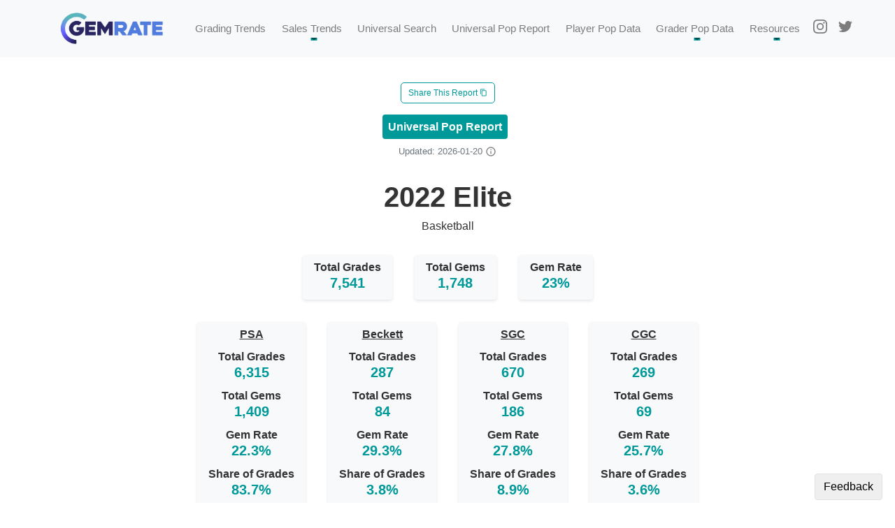

--- FILE ---
content_type: text/css; charset=utf-8
request_url: https://www.gemrate.com/static/styles.css?q=59954
body_size: 2937
content:
.info-row > div {
	flex: 1;
	margin: 0 5px;
	padding: 5px;
	border: 1px solid #ccc; 
	text-align: center;
}
.info-row > div:first-child {
	margin-left: 0; // Remove the left margin for the first div in the row
}
.info-row > div:last-child {
	margin-right: 0; // Remove the right margin for the last div in the row
}
#pieWrapper {
	width: 30%;  /* Shrink width by 70% */
	height: auto; /* Keep aspect ratio */
	display: block; /* Needed to center the canvas element on the page */
	margin: 0 auto; /* Center the canvas element on the page */
}
.canvas-wrapper {
	width: 70%;     /* This sets the width of the container */
	margin: 0 auto; /* This centers the container horizontally */
}
.canvas-wrapper canvas {
	max-width: 100%;  /* This ensures that the canvas won't exceed its container's width */
	display: block;   /* This helps to remove any potential unwanted space below the canvas */
}
.summary-stats {
	background-color: #009999;
	color: #FFFFFF;
}
.universal-search {
	width: 40% !important;
}
.card-item:hover {
	cursor: pointer;
}

.new-entry-highlight {
    background-color: #fff3cd;
    border-radius: 3px;
}

.new-entry {
    background-color: #fff3cd;
    border-radius: 3px;
}

* {
	margin: 0;
	padding: 0;
	box-sizing: border-box;
}

.navbar img {
	height:50px
} 

nav span {
	color: #009999;
}
.toggle-text {
	font-size: .8rem;
}
.overall-div {
	border: 5px solid #009999;
}
.overall-title {
	color: 009999;
	margin-top: 8px;
}
.dash-div {
	border: 5px solid red;
}
.dash-title {
	color: red;
	margin-top: 8px;
}
.nav-divider {
	border-right: 1px solid rgb(218, 213, 213);
}
.btn-primary, .btn-view {
	background-color: ##007bff;
	color: white;
	border: white;
}
.btn-primary:hover {
	background-color: #009999;
	border: #009999;
}
.btn-primary:active {
	background-color: #009999 !important;
	border: #009999 !important;
}
.query {
	background-color: lightgoldenrodyellow !important
}
.main {
	max-width: 1260px;
	min-width: 320px;
	margin: auto;
	padding: 0px 10px;
	}

.form-component {
	padding: 0px 3px;
}

footer a {
	color: gray;
}
footer p {
	margin-bottom: 1rem;
}
.dashcard {
	border: none;
}
.basecard {
	border: none;
}
.chart-header {
	text-decoration: underline;
}
.dg {
	width: 50%;
	display: flex;
	justify-content: center;
}
.dg2 {
	width: 80%;
	display: flex;
	justify-content: center;
}
.dg3 {
	width: 100%;
	display: flex;
	justify-content: center;
}
.chart-container {
	margin: 1rem auto;
	width:65%;
	max-width: 600px;
	padding:5px;
}
.faq-div {
	margin: auto;
}

.faq-answer {
	font-size: .9rem
}
.pop-container {
	width: 55%
}

.feedback-btn {
	position: fixed;
	right: 10px;
	bottom: -4px;
	z-index: 92
}

#graderHeader {
	text-align: center;
}
.card-info-container {
	text-align: center;
	font-family: Arial, sans-serif;
	margin: 20px auto;
	width: 75%;
	background-color: #f8f8f8;
	padding: 20px 0;
}
.card-title {
	margin-bottom: 20px;
}
.info-container {
	width: 75%;  
	margin: 0 auto; // Center the info container
}
.info-row {
	display: flex;
	justify-content: space-between; // Add even spacing between the divs
	flex-wrap: wrap;
	margin-bottom: 10px;
}

#copyLinkButton {
    padding: 5px 10px;
    border-radius: 5px;
}

#copyMessage {
    /* margin-top: 5px; */
    color: green;
}

@media all and (min-width: 768px) {
	.navbar .nav-item .dropdown-menu{ display: none; }
	.navbar .nav-item:hover .dropdown-menu{ display: block; }
	.navbar .nav-item .dropdown-menu{ margin-top:0; }
}

@media all and (min-width: 1300px) {
	.navbar .nav-item .dropdown-menu{ display: none; }
	.navbar .nav-item:hover .dropdown-menu{ display: block; }
	.navbar .nav-item .dropdown-menu{ margin-top:0; }

	#gradesTable {
		width: 100%;
		table-layout: fixed;
	}
}

@media only screen and (max-width: 1299px) and (min-width: 900px) {

	.responsive-table {
        width: 60%;
		margin: 0 auto;
		font-size: 0.8em;
        border-collapse: collapse;
    }
    .responsive-table th, .responsive-table td {
        border: 1px solid #ddd;
        padding: 8px;
        text-align: left;
    }
    .responsive-table th {
        background-color: #f2f2f2;
        font-weight: bold;
    }
    .responsive-table tr:nth-child(even) {
        background-color: #f9f9f9;
    }

}

@media only screen and (max-width: 900px) {
	.first-nav {
		margin-top: 10px;
	}
	.nav-divider {
		border-right: None;
	}
	.dash-title {
		font-size: 1.75rem;
		margin-top: 8px;
	}
	.dash-div {
		margin-top: 1rem;
	}
	.dash-div {
		margin-top: 1rem;
	}
	.dashcard {
		border: none;
		border-bottom: 2px solid #009999;
		border-radius: 0px;
	}
	.basecard {
		border: none;
	}
	.dg, .dg2, .dg3 {
		width: 100%;
	}
	.faq-div {
		margin: auto;
		width:90% !important;
	}
	.pop-par {
		margin: auto;
		width:90% !important;
	}
	.social-items {
		display: none!important;
	}
	.faq-response {
		font-size: 1rem
	}
	.chart-container {
		width:96% !important;
	}	
	.pop-container {
		width: 96% !important;
	}
	.pop-chart {
		height: 600px;
	}
	.top-cards-form {
		width:96% !important;
	}
	.top-cards-form, h2 {
		font-size: 1.1em !important;
		line-height: 2em !important;
	}
	.pop-header {
		font-size: 1em;
		margin-bottom: -15px !important;
	}
	.data-wrap {
		margin-bottom: .5rem !important;
	}
	.rates {
		margin-top: .5rem !important;
	}
	.item-description {
		font-size: 1.1rem !important;
	}
	footer p {
		margin-bottom: .5rem;
	}
	#filter-text-box {
		width: 90%;
	}
	.card-info-container {
		width: 95%;
	}
	.info-container {
		width: 95%;  
	}
	.canvas-wrapper {
		width: 95%;  
	}

	#pieWrapper {
		width: 90%; 
		height: auto; /* Keep aspect ratio */
		display: block; /* Needed to center the canvas element on the page */
		margin: 0 auto; /* Center the canvas element on the page */
	}
	.universal-search {
		width: 80% !important;
	}
	.population-key > .d-flex.flex-column.flex-md-row > span:nth-child(2) {
		text-align: center;
		display: block;
		margin-top: 5px;
	}
	/* Keep the grader badges inline on mobile */
	.population-key > .d-flex.align-items-center {
		flex-direction: row;
		flex-wrap: nowrap;
	}
	.population-details {
		display: flex; /* Use flex layout */
		justify-content: center; /* Center horizontally */
		align-items: center; /* Center vertically */
		text-align: center; /* Center text alignment */
	}
	.population-details .total-population {
		font-size: 14px; /* Adjusts font size */
		line-height: 1.2; /* Adjust line height for better readability */
		padding: 0 10px; /* Add some padding if needed */
	}
	.responsive-table {
        width: 100%;
		font-size: 0.8em;
        border-collapse: collapse;
    }
    .responsive-table th, .responsive-table td {
        border: 1px solid #ddd;
        padding: 8px;
        text-align: left;
    }
    .responsive-table th {
        background-color: #f2f2f2;
        font-weight: bold;
    }
    .responsive-table tr:nth-child(even) {
        background-color: #f9f9f9;
    }
}

@media screen and (min-width: 768px) {
    .text-muted p {
        max-width: 600px !important;  /* Fixed width for desktop */
    }
}

@media screen and (max-width: 767px) {
    .text-muted p {
        max-width: 85% !important;  /* Percentage width for mobile */
    }
}

@media screen and (max-width: 768px) {
    #setsTable th:nth-child(n+3), #setsTable td:nth-child(n+3) {
        display: none; /* Hide all columns except the first two */
    }
    
    #setsTable {
        font-size: 0.7rem; /* Even smaller font size for mobile */
    }
}

.table-responsive {
    max-width: 70%;  /* Reduced width for desktop */
    margin: 0 auto;
}

#setsTable {
    font-size: 0.75rem;
    width: 100%;
    table-layout: fixed;
}

#setsTable th, #setsTable td {
    padding: 0.4rem;
    white-space: nowrap;
    overflow: hidden;
    text-overflow: ellipsis;
}

#setsTable th:first-child, #setsTable td:first-child {
    width: 35%;
}

#setsTable th:nth-child(2), #setsTable td:nth-child(2) {
    width: 15%;
    text-align: right;
}

/* Center align PSA through % Graded columns */
#setsTable th:nth-child(n+3), #setsTable td:nth-child(n+3) {
    text-align: center;
    width: 10%;
}

/* Mobile styles */
@media screen and (max-width: 768px) {
    .table-responsive {
        max-width: 95%;
    }

    #setsTable {
        font-size: 0.65rem;
    }

    #setsTable th:nth-child(n+3), #setsTable td:nth-child(n+3) {
        display: none;
    }

    #setsTable th:nth-child(2), #setsTable td:nth-child(2) {
        text-align: right !important;
    }
}

/* Reset and rebuild button group styles */
.sort-controls .btn-group {
    display: inline-flex;
    box-shadow: 0 1px 3px rgba(0,0,0,0.1);
}

.sort-controls .btn {
    position: relative;
    flex: 1 1 auto;
    border: 1px solid #dee2e6;
    margin: 0;
    padding: 0.375rem 1rem;
    background-color: #fff;
}

/* Remove double borders between buttons */
.sort-controls .btn + .btn {
    margin-left: -1px;
}

/* Specific border radius for first and last buttons */
.sort-controls .btn:first-child {
    border-top-left-radius: 0.25rem;
    border-bottom-left-radius: 0.25rem;
}

.sort-controls .btn:last-child {
    border-top-right-radius: 0.25rem;
    border-bottom-right-radius: 0.25rem;
}

.sort-controls .btn.active {
    z-index: 1;  /* Ensure active button border is visible */
    background-color: #007bff;
    color: white;
    border-color: #0056b3;
}

/* Hover state */
.sort-controls .btn:hover {
    z-index: 1;
}

/* Navbar specific styles */
.navbar {
    padding: 0.5rem 1rem; /* Reduce overall navbar padding */
}

.navbar .nav-link {
    font-size: 0.9rem; /* Reduce font size to 14px */
    padding: 0.4rem 0.7rem !important; /* Reduce padding around links */
    position: relative;
    text-decoration: none;
    transition: color 0.3s ease;
}

/* Base navbar styles */
.navbar .nav-link {
    position: relative;
    text-decoration: none;
}

/* Mobile specific styles */
@media screen and (max-width: 768px) {
    .navbar .nav-link {
        padding: 0.5rem 1rem !important;
        text-align: left;
        border-bottom: 1px solid rgba(0, 0, 0, 0.1);
    }

    .navbar .dropdown-menu {
        padding: 0;
        border: none;
        background: transparent;
    }

    .navbar .dropdown-item {
        padding: 0.5rem 2rem;
        color: rgba(0, 0, 0, 0.7);
    }

    /* Remove any existing underline animations */
    .navbar .nav-link::after {
        display: none;
    }

    /* Move dropdown arrows to the right */
    .navbar .dropdown-toggle::after {
        position: absolute;
        right: 1rem;
        top: 50%;
        transform: translateY(-50%);
    }
}

/* Desktop underline effect */
@media screen and (min-width: 769px) {
    .navbar .nav-link::after {
        content: '';
        position: absolute;
        width: 0;
        height: 2px;
        bottom: 0;
        left: 50%;
        background-color: #009999;
        transition: all 0.3s ease;
        transform: translateX(-50%);
    }

    .navbar .nav-link:hover::after {
        width: 95%;
    }
}

/* Sort controls default styling */
.sort-controls .btn-group .btn {
    padding: 0.375rem 1rem;
}

/* Mobile adjustments for sort controls */
@media screen and (max-width: 768px) {
    .sort-controls .btn-group .btn {
        padding: 0.25rem 0.5rem; /* Reduced padding */
        font-size: 0.75rem; /* Smaller font size */
    }
    
    .sort-controls .btn-group {
        width: 100%; /* Full width container on mobile */
        display: flex;
        justify-content: center;
    }
    
    .sort-controls .btn-group .btn {
        flex: 1; /* Equal width buttons */
        min-width: 0; /* Allow buttons to shrink */
        white-space: nowrap; /* Prevent text wrapping */
    }
}

/* Mobile navbar fixes */
@media screen and (max-width: 768px) {
    #navbarNav .navbar-nav {
        padding: 1rem 0 !important;
    }

    #navbarNav .navbar-nav .nav-item {
        width: 100% !important;
        border-bottom: 1px solid rgba(0, 0, 0, 0.1) !important;
    }

    #navbarNav .navbar-nav .nav-link {
        padding: 0.75rem 1rem !important;
        width: 100% !important;
        text-align: left !important;
    }

    /* Fix dropdown toggle alignment */
    #navbarNav .navbar-nav .dropdown-toggle::after {
        float: right !important;
        margin-top: 8px !important;
        position: absolute !important;
        right: 1rem !important;
        top: 50% !important;
        transform: translateY(-50%) !important;
    }

    /* Remove underline effect on mobile */
    #navbarNav .navbar-nav .nav-link::after {
        display: none !important;
    }

    /* Style dropdown menu */
    #navbarNav .navbar-nav .dropdown-menu {
        border: none !important;
        background-color: #f8f9fa !important;
        padding: 0 !important;
        margin: 0 !important;
    }

    #navbarNav .navbar-nav .dropdown-item {
        padding: 0.75rem 2rem !important;
    }

    /* Handle social items */
    #navbarNav .social-items {
        margin: 1rem 0 0 1rem !important;
    }

    /* Make dropdown toggles more visible */
    #navbarNav .navbar-nav .dropdown-toggle {
        position: relative !important;
        padding-right: 2.5rem !important; /* Make room for the arrow */
    }

    /* Refined dropdown arrow positioning */
    #navbarNav .navbar-nav .dropdown-toggle::after {
        display: inline-block !important;
        content: "" !important;
        border-top: 0.4em solid !important;
        border-right: 0.4em solid transparent !important;
        border-bottom: 0 !important;
        border-left: 0.4em solid transparent !important;
        position: absolute !important;
        right: 1rem !important;
        top: calc(50% - 0.2em) !important;
        transform: none !important;
        margin-top: 0 !important;
        vertical-align: middle !important;
    }

    /* Keep the subtle background */
    #navbarNav .navbar-nav .dropdown > .nav-link {
        background-color: rgba(0, 0, 0, 0.02) !important;
        padding-right: 2.5rem !important;
    }
}

/* Desktop styles */
@media screen and (min-width: 769px) {
    .navbar .nav-link {
        position: relative !important;
    }

    .navbar .nav-link::after {
        content: '' !important;
        position: absolute !important;
        width: 0 !important;
        height: 2px !important;
        bottom: 0 !important;
        left: 50% !important;
        background-color: #009999 !important;
        transition: all 0.3s ease !important;
        transform: translateX(-50%) !important;
    }

    .navbar .nav-link:hover::after {
        width: 95% !important;
    }
}

@media screen and (max-width: 768px) {

    /* Change hover color for nav items and dropdown items */
    #navbarNav .navbar-nav .nav-link:hover,
    #navbarNav .navbar-nav .dropdown-item:hover {
        background-color: rgba(0, 0, 0, 0.05) !important; /* Light gray hover */
        color: inherit !important; /* Keep original text color */
    }

    /* Remove any default Bootstrap hover colors */
    #navbarNav .navbar-nav .nav-link:active,
    #navbarNav .navbar-nav .nav-link:focus,
    #navbarNav .navbar-nav .dropdown-item:active,
    #navbarNav .navbar-nav .dropdown-item:focus {
        background-color: rgba(0, 0, 0, 0.05) !important;
        color: inherit !important;
    }
}

/* Desktop styles: only apply on screens wider than 992px (Bootstrap's lg breakpoint) */
@media (min-width: 992px) {
    .navbar-nav .nav-link {
      font-size: 15px;
      padding-left: 12px;
      padding-right: 12px;
      white-space: nowrap;
    }
    .navbar-nav {
      flex-wrap: nowrap;
    }
    .navbar .container {
      flex-wrap: nowrap !important;
    }
  }
  
  /* On mobile, let Bootstrap handle stacking and wrapping */
  @media (max-width: 991.98px) {
    .navbar-nav .nav-link {
      font-size: 16px;
      padding-left: 16px;
      padding-right: 16px;
      white-space: normal;
    }
    .navbar-nav {
      flex-wrap: wrap;
    }
    .navbar .container {
      flex-wrap: wrap !important;
    }
  }

--- FILE ---
content_type: text/css; charset=utf-8
request_url: https://www.gemrate.com/static/iconic.css?q=58339
body_size: 1171
content:
@media all and (min-width: 1024px) {
	.main {
		max-width: 1560px;
		min-width: 320px;
		margin: auto;
		padding: 0px 10px;
	}
	.ag-theme-alpine {
		--ag-grid-size: 6px !important;
		--ag-list-item-height: 40px !important;
	}
	.detail-grid {
		padding: 10px;
		max-height: 300px; /* Adjust this value as needed */
		overflow-y: auto;  /* Enables vertical scrolling */
		overflow-x: auto;
	}
	.detail-table {
		width: 100%;
		border-collapse: collapse;
	}
	.detail-table th, .detail-table td {
		border: 1px solid #ddd;
		padding: 8px;
		text-align: left;
	}
	.detail-table th {
		background-color: #f2f2f2;
	}
	.no-cell-padding {
		padding-left: 7px !important; 
	}
	.iconicGrid {
		max-width: 80% !important;
	}
	.centered-list {
		list-style-type: none; /* Removes default list styling */
		padding: 0; /* Removes default padding */
		text-align: center; /* Centers the content */
	}

	/* Optional: Remove the margin-right for the last item */
	.centered-list li:last-child {
		margin-right: 0;
	}
	.custom-grid {
		width: 100%; /* Adjust if necessary */
		table-layout: fixed;
		border-collapse: collapse;
		font-size: smaller;
	}
	.scroll-container {
		overflow-x: auto;
	}
	.links-footer {
		margin-top: 10px; /* Space above the links */
		text-align: center; /* Centering the text and links */
	}
	.links-footer a {
		margin: 0 5px; /* Spacing between links */
		/* Additional styles for the links */
	}
	#reset_sort_button {
		margin-left: auto;
	}
	h2, h5 {
		color: #333; /* Darker text for better contrast */
		margin-bottom: 0.5rem; /* Space out the heading from content */
	  }
  
  /* Style the card to give depth */
  .card {
	background-color: #fff;
	margin: 1rem; /* Consistent spacing around cards */
	border: none;
  }

  .datacard {
	box-shadow: 0 2px 4px rgba(0, 0, 0, 0.1); /* Soft shadow for depth */
	background-color: #f8f9fa;
	border-radius: 0.25rem; /* Bootstrap style rounding */
	margin: 1rem; /* Consistent spacing around cards */
  }
  
  /* Enhanced style for the 'Iconic 100' title */
  .iconictitle, .search-details {
	font-size: 2.5rem; /* Larger font size for the title */
	padding: 0.5rem 1rem; /* Padding for the button */
	text-shadow: 1px 1px 2px rgba(0, 0, 0, 0.1); /* Subtle shadow for depth */
	font-weight: bold; /* Make font bold */
	margin-bottom: 0.5rem; /* Space out the heading from content */
	padding: 0.5rem 0; /* Padding above and below the text */
  }
  
  /* Style for the header and title for better visual hierarchy */
  h2, h5, h6 {
	color: #333; /* Darker text for better contrast */
	margin-bottom: 0.5rem; /* Space out the heading from content */
  }
  
  /* Style for the 'Universal Pop Report' to make it stand out */
  .universal-pop-report {
	background-color: #009999; /* Bootstrap primary color or any color of choice */
	color: white; /* White color for the text */
	padding: 0.5rem; /* Padding for the button */
	border-radius: 0.25rem; /* Rounded corners */
	margin: 0.5rem 0; /* Margin to space it from other elements */
  }

  .gradingtrend {
	background-color: #009999; /* Bootstrap primary color or any color of choice */
	color: white; /* White color for the text */
	padding: 0.5rem; /* Padding for the button */
	border-radius: 0.25rem; /* Rounded corners */
  }

  /* Improve the look of the list items and links */
  .centered-list li {
	margin: 0.5rem 0; /* Space out list items */
  }
  
  .centered-list li a {
	color: #007bff; /* Link color matching the button */
	text-decoration: none; /* No underline */
  }
  
  /* Hover effect for links to make them interactive */
  .centered-list li a:hover {
	text-decoration: underline; /* Underline on hover for interactivity */
  }
  
  /* Ensure quick filter and buttons have consistent styling */
  #filter-text-box, .btn {
	margin: 0.5rem; /* Consistent margin */
  }
  .summaryRow {
	  background-color: #f2f2f2;
	  border-top: 1px solid black; /* 1px thick black top border */
  }
  .shrink {
	font-size: 0.65rem !important;
}

.additional-info {
	width: 50%;
}

}

@media only screen and (max-device-width : 768px) {
	.detail-grid {
		padding: 10px;
		max-height: 300px; /* Adjust this value as needed */
		overflow-y: auto;  /* Enables vertical scrolling */
		overflow-x: auto;
	}
	.detail-table {
		width: 100%;
		border-collapse: collapse;
	}
	.detail-table th, .detail-table td {
		border: 1px solid #ddd;
		padding: 8px;
		text-align: left;
	}
	.detail-table th {
		background-color: #f2f2f2;
	}
	.centered-list {
		list-style-type: none; /* Removes default list styling */
		padding: 0; /* Removes default padding */
		text-align: center; /* Centers the content */
	}
	/* Optional: Remove the margin-right for the last item */
	.centered-list li:last-child {
		margin-right: 0;
	}
	.custom-grid {
		width: 100%; /* Adjust if necessary */
		border-collapse: collapse;
		font-size: smaller;
	}
	.scroll-container {
		overflow-x: auto;
	}
	.links-footer {
		margin-top: 10px; /* Space above the links */
	}
	.links-footer a {
		margin: 0 5px; /* Spacing between links */
		/* Additional styles for the links */
	}
	#reset_sort_button {
		margin-left: auto;
	}
	.iconictitle {
		font-size: 2.5rem !important;
		padding: 0.5rem 1rem; /* Padding for the button */
		text-shadow: 1px 1px 2px rgba(0, 0, 0, 0.1); /* Subtle shadow for depth */
		font-weight: bold; /* Make font bold */
		margin-bottom: 0.5rem; /* Space out the heading from content */
		padding: 0.5rem 0; /* Padding above and below the text */
	}
	.search-details {
		font-size: 1.5rem !important;
		text-shadow: 1px 1px 2px rgba(0, 0, 0, 0.1); /* Subtle shadow for depth */
		font-weight: bold; /* Make font bold */
		margin-bottom: 0.5rem; /* Space out the heading from content */
		padding: 0.5rem; /* Padding above and below the text */
	}
	
  /* Style the card to give depth */
  .card {
	background-color: #fff;
	margin: 1rem; /* Consistent spacing around cards */
	border: none;
  }
  .datacard {
	box-shadow: 0 2px 4px rgba(0, 0, 0, 0.1); /* Soft shadow for depth */
	background-color: #f8f9fa;
	border-radius: 0.25rem; /* Bootstrap style rounding */
	margin: 1rem; /* Consistent spacing around cards */
  }
  /* Style for the 'Universal Pop Report' to make it stand out */
  .universal-pop-report {
	background-color: #009999; /* Bootstrap primary color or any color of choice */
	color: white; /* White color for the text */
	padding: 0.5rem; /* Padding for the button */
	border-radius: 0.25rem; /* Rounded corners */
	margin: 0.5rem 0; /* Margin to space it from other elements */
  }
  .gradingtrend {
	background-color: #009999; /* Bootstrap primary color or any color of choice */
	color: white; /* White color for the text */
	padding: 0.5rem; /* Padding for the button */
	border-radius: 0.25rem; /* Rounded corners */
  }
  /* Improve the look of the list items and links */
  .centered-list li {
	margin: 0.5rem 0; /* Space out list items */
  }
  .centered-list li a {
	color: #007bff; /* Link color matching the button */
	text-decoration: none; /* No underline */
  }
  /* Hover effect for links to make them interactive */
  .centered-list li a:hover {
	text-decoration: underline; /* Underline on hover for interactivity */
  }
  /* Ensure quick filter and buttons have consistent styling */
  #filter-text-box, .btn {
	margin: 0.5rem; /* Consistent margin */
  }
  .no-cell-padding-mobile {
	padding-left: 3px !important; 
  }
  
#search-table-wrapper {
	overflow-x: scroll;
	max-width: 400px; /* This will be your static width */
}
#gradesTable {
		width: 500px; /* Ensure this matches or exceeds the wrapper's max-width */
}

.additional-info {
	width: 95%;
}

}

@media only screen and (min-width: 500px) and (max-device-width : 1024px) {
	#search-table-wrapper {
		overflow-x: scroll;
		max-width: 100%; /* This will be your static width */
	}
	#gradesTable {
			width: 100%; /* Ensure this matches or exceeds the wrapper's max-width */
	}
}

--- FILE ---
content_type: text/css; charset=utf-8
request_url: https://cdn.jsdelivr.net/npm/ag-grid-community@32.0.0/styles/ag-grid.css
body_size: 24553
content:
.ag-icon {
  font-family: var(--ag-icon-font-family);
  font-weight: var(--ag-icon-font-weight);
  color: var(--ag-icon-font-color);
  font-size: var(--ag-icon-size);
  line-height: var(--ag-icon-size);
  font-style: normal;
  font-variant: normal;
  text-transform: none;
  -webkit-font-smoothing: antialiased;
  -moz-osx-font-smoothing: grayscale;
  width: var(--ag-icon-size);
  height: var(--ag-icon-size);
  position: relative;
}
.ag-icon::before {
  content: "";
  font-family: inherit;
}
.ag-icon::after {
  background: transparent var(--ag-icon-image, none) center/contain no-repeat;
  display: var(--ag-icon-image-display);
  opacity: var(--ag-icon-image-opacity, 0.9);
  position: absolute;
  inset: 0;
  content: "";
}

.ag-icon-aggregation {
  font-family: var(--ag-icon-font-family-aggregation, var(--ag-icon-font-family));
  font-weight: var(--ag-icon-font-weight-aggregation, var(--ag-icon-font-weight));
  color: var(--ag-icon-font-color-aggregation, var(--ag-icon-font-color));
}

.ag-icon-aggregation::before {
  content: var(--ag-icon-font-code-aggregation, "\f101");
  display: var(--ag-icon-font-display-aggregation, var(--ag-icon-font-display));
}

.ag-icon-aggregation::after {
  background-image: var(--ag-icon-image-aggregation, var(--ag-icon-image));
  display: var(--ag-icon-image-display-aggregation, var(--ag-icon-image-display));
  opacity: var(--ag-icon-image-opacity-aggregation, var(--ag-icon-image-opacity, 0.9));
}

.ag-icon-arrows {
  font-family: var(--ag-icon-font-family-arrows, var(--ag-icon-font-family));
  font-weight: var(--ag-icon-font-weight-arrows, var(--ag-icon-font-weight));
  color: var(--ag-icon-font-color-arrows, var(--ag-icon-font-color));
}

.ag-icon-arrows::before {
  content: var(--ag-icon-font-code-arrows, "\f102");
  display: var(--ag-icon-font-display-arrows, var(--ag-icon-font-display));
}

.ag-icon-arrows::after {
  background-image: var(--ag-icon-image-arrows, var(--ag-icon-image));
  display: var(--ag-icon-image-display-arrows, var(--ag-icon-image-display));
  opacity: var(--ag-icon-image-opacity-arrows, var(--ag-icon-image-opacity, 0.9));
}

.ag-icon-asc {
  font-family: var(--ag-icon-font-family-asc, var(--ag-icon-font-family));
  font-weight: var(--ag-icon-font-weight-asc, var(--ag-icon-font-weight));
  color: var(--ag-icon-font-color-asc, var(--ag-icon-font-color));
}

.ag-icon-asc::before {
  content: var(--ag-icon-font-code-asc, "\f103");
  display: var(--ag-icon-font-display-asc, var(--ag-icon-font-display));
}

.ag-icon-asc::after {
  background-image: var(--ag-icon-image-asc, var(--ag-icon-image));
  display: var(--ag-icon-image-display-asc, var(--ag-icon-image-display));
  opacity: var(--ag-icon-image-opacity-asc, var(--ag-icon-image-opacity, 0.9));
}

.ag-icon-cancel {
  font-family: var(--ag-icon-font-family-cancel, var(--ag-icon-font-family));
  font-weight: var(--ag-icon-font-weight-cancel, var(--ag-icon-font-weight));
  color: var(--ag-icon-font-color-cancel, var(--ag-icon-font-color));
}

.ag-icon-cancel::before {
  content: var(--ag-icon-font-code-cancel, "\f104");
  display: var(--ag-icon-font-display-cancel, var(--ag-icon-font-display));
}

.ag-icon-cancel::after {
  background-image: var(--ag-icon-image-cancel, var(--ag-icon-image));
  display: var(--ag-icon-image-display-cancel, var(--ag-icon-image-display));
  opacity: var(--ag-icon-image-opacity-cancel, var(--ag-icon-image-opacity, 0.9));
}

.ag-icon-chart {
  font-family: var(--ag-icon-font-family-chart, var(--ag-icon-font-family));
  font-weight: var(--ag-icon-font-weight-chart, var(--ag-icon-font-weight));
  color: var(--ag-icon-font-color-chart, var(--ag-icon-font-color));
}

.ag-icon-chart::before {
  content: var(--ag-icon-font-code-chart, "\f105");
  display: var(--ag-icon-font-display-chart, var(--ag-icon-font-display));
}

.ag-icon-chart::after {
  background-image: var(--ag-icon-image-chart, var(--ag-icon-image));
  display: var(--ag-icon-image-display-chart, var(--ag-icon-image-display));
  opacity: var(--ag-icon-image-opacity-chart, var(--ag-icon-image-opacity, 0.9));
}

.ag-icon-checkbox-checked {
  font-family: var(--ag-icon-font-family-checkbox-checked, var(--ag-icon-font-family));
  font-weight: var(--ag-icon-font-weight-checkbox-checked, var(--ag-icon-font-weight));
  color: var(--ag-icon-font-color-checkbox-checked, var(--ag-icon-font-color));
}

.ag-icon-checkbox-checked::before {
  content: var(--ag-icon-font-code-checkbox-checked, "\f106");
  display: var(--ag-icon-font-display-checkbox-checked, var(--ag-icon-font-display));
}

.ag-icon-checkbox-checked::after {
  background-image: var(--ag-icon-image-checkbox-checked, var(--ag-icon-image));
  display: var(--ag-icon-image-display-checkbox-checked, var(--ag-icon-image-display));
  opacity: var(--ag-icon-image-opacity-checkbox-checked, var(--ag-icon-image-opacity, 0.9));
}

.ag-icon-checkbox-indeterminate {
  font-family: var(--ag-icon-font-family-checkbox-indeterminate, var(--ag-icon-font-family));
  font-weight: var(--ag-icon-font-weight-checkbox-indeterminate, var(--ag-icon-font-weight));
  color: var(--ag-icon-font-color-checkbox-indeterminate, var(--ag-icon-font-color));
}

.ag-icon-checkbox-indeterminate::before {
  content: var(--ag-icon-font-code-checkbox-indeterminate, "\f107");
  display: var(--ag-icon-font-display-checkbox-indeterminate, var(--ag-icon-font-display));
}

.ag-icon-checkbox-indeterminate::after {
  background-image: var(--ag-icon-image-checkbox-indeterminate, var(--ag-icon-image));
  display: var(--ag-icon-image-display-checkbox-indeterminate, var(--ag-icon-image-display));
  opacity: var(--ag-icon-image-opacity-checkbox-indeterminate, var(--ag-icon-image-opacity, 0.9));
}

.ag-icon-checkbox-unchecked {
  font-family: var(--ag-icon-font-family-checkbox-unchecked, var(--ag-icon-font-family));
  font-weight: var(--ag-icon-font-weight-checkbox-unchecked, var(--ag-icon-font-weight));
  color: var(--ag-icon-font-color-checkbox-unchecked, var(--ag-icon-font-color));
}

.ag-icon-checkbox-unchecked::before {
  content: var(--ag-icon-font-code-checkbox-unchecked, "\f108");
  display: var(--ag-icon-font-display-checkbox-unchecked, var(--ag-icon-font-display));
}

.ag-icon-checkbox-unchecked::after {
  background-image: var(--ag-icon-image-checkbox-unchecked, var(--ag-icon-image));
  display: var(--ag-icon-image-display-checkbox-unchecked, var(--ag-icon-image-display));
  opacity: var(--ag-icon-image-opacity-checkbox-unchecked, var(--ag-icon-image-opacity, 0.9));
}

.ag-icon-color-picker {
  font-family: var(--ag-icon-font-family-color-picker, var(--ag-icon-font-family));
  font-weight: var(--ag-icon-font-weight-color-picker, var(--ag-icon-font-weight));
  color: var(--ag-icon-font-color-color-picker, var(--ag-icon-font-color));
}

.ag-icon-color-picker::before {
  content: var(--ag-icon-font-code-color-picker, "\f109");
  display: var(--ag-icon-font-display-color-picker, var(--ag-icon-font-display));
}

.ag-icon-color-picker::after {
  background-image: var(--ag-icon-image-color-picker, var(--ag-icon-image));
  display: var(--ag-icon-image-display-color-picker, var(--ag-icon-image-display));
  opacity: var(--ag-icon-image-opacity-color-picker, var(--ag-icon-image-opacity, 0.9));
}

.ag-icon-columns {
  font-family: var(--ag-icon-font-family-columns, var(--ag-icon-font-family));
  font-weight: var(--ag-icon-font-weight-columns, var(--ag-icon-font-weight));
  color: var(--ag-icon-font-color-columns, var(--ag-icon-font-color));
}

.ag-icon-columns::before {
  content: var(--ag-icon-font-code-columns, "\f10a");
  display: var(--ag-icon-font-display-columns, var(--ag-icon-font-display));
}

.ag-icon-columns::after {
  background-image: var(--ag-icon-image-columns, var(--ag-icon-image));
  display: var(--ag-icon-image-display-columns, var(--ag-icon-image-display));
  opacity: var(--ag-icon-image-opacity-columns, var(--ag-icon-image-opacity, 0.9));
}

.ag-icon-contracted {
  font-family: var(--ag-icon-font-family-contracted, var(--ag-icon-font-family));
  font-weight: var(--ag-icon-font-weight-contracted, var(--ag-icon-font-weight));
  color: var(--ag-icon-font-color-contracted, var(--ag-icon-font-color));
}

.ag-icon-contracted::before {
  content: var(--ag-icon-font-code-contracted, "\f10b");
  display: var(--ag-icon-font-display-contracted, var(--ag-icon-font-display));
}

.ag-icon-contracted::after {
  background-image: var(--ag-icon-image-contracted, var(--ag-icon-image));
  display: var(--ag-icon-image-display-contracted, var(--ag-icon-image-display));
  opacity: var(--ag-icon-image-opacity-contracted, var(--ag-icon-image-opacity, 0.9));
}

.ag-icon-copy {
  font-family: var(--ag-icon-font-family-copy, var(--ag-icon-font-family));
  font-weight: var(--ag-icon-font-weight-copy, var(--ag-icon-font-weight));
  color: var(--ag-icon-font-color-copy, var(--ag-icon-font-color));
}

.ag-icon-copy::before {
  content: var(--ag-icon-font-code-copy, "\f10c");
  display: var(--ag-icon-font-display-copy, var(--ag-icon-font-display));
}

.ag-icon-copy::after {
  background-image: var(--ag-icon-image-copy, var(--ag-icon-image));
  display: var(--ag-icon-image-display-copy, var(--ag-icon-image-display));
  opacity: var(--ag-icon-image-opacity-copy, var(--ag-icon-image-opacity, 0.9));
}

.ag-icon-cross {
  font-family: var(--ag-icon-font-family-cross, var(--ag-icon-font-family));
  font-weight: var(--ag-icon-font-weight-cross, var(--ag-icon-font-weight));
  color: var(--ag-icon-font-color-cross, var(--ag-icon-font-color));
}

.ag-icon-cross::before {
  content: var(--ag-icon-font-code-cross, "\f10d");
  display: var(--ag-icon-font-display-cross, var(--ag-icon-font-display));
}

.ag-icon-cross::after {
  background-image: var(--ag-icon-image-cross, var(--ag-icon-image));
  display: var(--ag-icon-image-display-cross, var(--ag-icon-image-display));
  opacity: var(--ag-icon-image-opacity-cross, var(--ag-icon-image-opacity, 0.9));
}

.ag-icon-csv {
  font-family: var(--ag-icon-font-family-csv, var(--ag-icon-font-family));
  font-weight: var(--ag-icon-font-weight-csv, var(--ag-icon-font-weight));
  color: var(--ag-icon-font-color-csv, var(--ag-icon-font-color));
}

.ag-icon-csv::before {
  content: var(--ag-icon-font-code-csv, "\f10e");
  display: var(--ag-icon-font-display-csv, var(--ag-icon-font-display));
}

.ag-icon-csv::after {
  background-image: var(--ag-icon-image-csv, var(--ag-icon-image));
  display: var(--ag-icon-image-display-csv, var(--ag-icon-image-display));
  opacity: var(--ag-icon-image-opacity-csv, var(--ag-icon-image-opacity, 0.9));
}

.ag-icon-cut {
  font-family: var(--ag-icon-font-family-cut, var(--ag-icon-font-family));
  font-weight: var(--ag-icon-font-weight-cut, var(--ag-icon-font-weight));
  color: var(--ag-icon-font-color-cut, var(--ag-icon-font-color));
}

.ag-icon-cut::before {
  content: var(--ag-icon-font-code-cut, "\f10f");
  display: var(--ag-icon-font-display-cut, var(--ag-icon-font-display));
}

.ag-icon-cut::after {
  background-image: var(--ag-icon-image-cut, var(--ag-icon-image));
  display: var(--ag-icon-image-display-cut, var(--ag-icon-image-display));
  opacity: var(--ag-icon-image-opacity-cut, var(--ag-icon-image-opacity, 0.9));
}

.ag-icon-desc {
  font-family: var(--ag-icon-font-family-desc, var(--ag-icon-font-family));
  font-weight: var(--ag-icon-font-weight-desc, var(--ag-icon-font-weight));
  color: var(--ag-icon-font-color-desc, var(--ag-icon-font-color));
}

.ag-icon-desc::before {
  content: var(--ag-icon-font-code-desc, "\f110");
  display: var(--ag-icon-font-display-desc, var(--ag-icon-font-display));
}

.ag-icon-desc::after {
  background-image: var(--ag-icon-image-desc, var(--ag-icon-image));
  display: var(--ag-icon-image-display-desc, var(--ag-icon-image-display));
  opacity: var(--ag-icon-image-opacity-desc, var(--ag-icon-image-opacity, 0.9));
}

.ag-icon-excel {
  font-family: var(--ag-icon-font-family-excel, var(--ag-icon-font-family));
  font-weight: var(--ag-icon-font-weight-excel, var(--ag-icon-font-weight));
  color: var(--ag-icon-font-color-excel, var(--ag-icon-font-color));
}

.ag-icon-excel::before {
  content: var(--ag-icon-font-code-excel, "\f111");
  display: var(--ag-icon-font-display-excel, var(--ag-icon-font-display));
}

.ag-icon-excel::after {
  background-image: var(--ag-icon-image-excel, var(--ag-icon-image));
  display: var(--ag-icon-image-display-excel, var(--ag-icon-image-display));
  opacity: var(--ag-icon-image-opacity-excel, var(--ag-icon-image-opacity, 0.9));
}

.ag-icon-expanded {
  font-family: var(--ag-icon-font-family-expanded, var(--ag-icon-font-family));
  font-weight: var(--ag-icon-font-weight-expanded, var(--ag-icon-font-weight));
  color: var(--ag-icon-font-color-expanded, var(--ag-icon-font-color));
}

.ag-icon-expanded::before {
  content: var(--ag-icon-font-code-expanded, "\f112");
  display: var(--ag-icon-font-display-expanded, var(--ag-icon-font-display));
}

.ag-icon-expanded::after {
  background-image: var(--ag-icon-image-expanded, var(--ag-icon-image));
  display: var(--ag-icon-image-display-expanded, var(--ag-icon-image-display));
  opacity: var(--ag-icon-image-opacity-expanded, var(--ag-icon-image-opacity, 0.9));
}

.ag-icon-eye-slash {
  font-family: var(--ag-icon-font-family-eye-slash, var(--ag-icon-font-family));
  font-weight: var(--ag-icon-font-weight-eye-slash, var(--ag-icon-font-weight));
  color: var(--ag-icon-font-color-eye-slash, var(--ag-icon-font-color));
}

.ag-icon-eye-slash::before {
  content: var(--ag-icon-font-code-eye-slash, "\f113");
  display: var(--ag-icon-font-display-eye-slash, var(--ag-icon-font-display));
}

.ag-icon-eye-slash::after {
  background-image: var(--ag-icon-image-eye-slash, var(--ag-icon-image));
  display: var(--ag-icon-image-display-eye-slash, var(--ag-icon-image-display));
  opacity: var(--ag-icon-image-opacity-eye-slash, var(--ag-icon-image-opacity, 0.9));
}

.ag-icon-eye {
  font-family: var(--ag-icon-font-family-eye, var(--ag-icon-font-family));
  font-weight: var(--ag-icon-font-weight-eye, var(--ag-icon-font-weight));
  color: var(--ag-icon-font-color-eye, var(--ag-icon-font-color));
}

.ag-icon-eye::before {
  content: var(--ag-icon-font-code-eye, "\f114");
  display: var(--ag-icon-font-display-eye, var(--ag-icon-font-display));
}

.ag-icon-eye::after {
  background-image: var(--ag-icon-image-eye, var(--ag-icon-image));
  display: var(--ag-icon-image-display-eye, var(--ag-icon-image-display));
  opacity: var(--ag-icon-image-opacity-eye, var(--ag-icon-image-opacity, 0.9));
}

.ag-icon-filter {
  font-family: var(--ag-icon-font-family-filter, var(--ag-icon-font-family));
  font-weight: var(--ag-icon-font-weight-filter, var(--ag-icon-font-weight));
  color: var(--ag-icon-font-color-filter, var(--ag-icon-font-color));
}

.ag-icon-filter::before {
  content: var(--ag-icon-font-code-filter, "\f115");
  display: var(--ag-icon-font-display-filter, var(--ag-icon-font-display));
}

.ag-icon-filter::after {
  background-image: var(--ag-icon-image-filter, var(--ag-icon-image));
  display: var(--ag-icon-image-display-filter, var(--ag-icon-image-display));
  opacity: var(--ag-icon-image-opacity-filter, var(--ag-icon-image-opacity, 0.9));
}

.ag-icon-first {
  font-family: var(--ag-icon-font-family-first, var(--ag-icon-font-family));
  font-weight: var(--ag-icon-font-weight-first, var(--ag-icon-font-weight));
  color: var(--ag-icon-font-color-first, var(--ag-icon-font-color));
}

.ag-icon-first::before {
  content: var(--ag-icon-font-code-first, "\f116");
  display: var(--ag-icon-font-display-first, var(--ag-icon-font-display));
}

.ag-icon-first::after {
  background-image: var(--ag-icon-image-first, var(--ag-icon-image));
  display: var(--ag-icon-image-display-first, var(--ag-icon-image-display));
  opacity: var(--ag-icon-image-opacity-first, var(--ag-icon-image-opacity, 0.9));
}

.ag-icon-grip {
  font-family: var(--ag-icon-font-family-grip, var(--ag-icon-font-family));
  font-weight: var(--ag-icon-font-weight-grip, var(--ag-icon-font-weight));
  color: var(--ag-icon-font-color-grip, var(--ag-icon-font-color));
}

.ag-icon-grip::before {
  content: var(--ag-icon-font-code-grip, "\f117");
  display: var(--ag-icon-font-display-grip, var(--ag-icon-font-display));
}

.ag-icon-grip::after {
  background-image: var(--ag-icon-image-grip, var(--ag-icon-image));
  display: var(--ag-icon-image-display-grip, var(--ag-icon-image-display));
  opacity: var(--ag-icon-image-opacity-grip, var(--ag-icon-image-opacity, 0.9));
}

.ag-icon-group {
  font-family: var(--ag-icon-font-family-group, var(--ag-icon-font-family));
  font-weight: var(--ag-icon-font-weight-group, var(--ag-icon-font-weight));
  color: var(--ag-icon-font-color-group, var(--ag-icon-font-color));
}

.ag-icon-group::before {
  content: var(--ag-icon-font-code-group, "\f118");
  display: var(--ag-icon-font-display-group, var(--ag-icon-font-display));
}

.ag-icon-group::after {
  background-image: var(--ag-icon-image-group, var(--ag-icon-image));
  display: var(--ag-icon-image-display-group, var(--ag-icon-image-display));
  opacity: var(--ag-icon-image-opacity-group, var(--ag-icon-image-opacity, 0.9));
}

.ag-icon-last {
  font-family: var(--ag-icon-font-family-last, var(--ag-icon-font-family));
  font-weight: var(--ag-icon-font-weight-last, var(--ag-icon-font-weight));
  color: var(--ag-icon-font-color-last, var(--ag-icon-font-color));
}

.ag-icon-last::before {
  content: var(--ag-icon-font-code-last, "\f119");
  display: var(--ag-icon-font-display-last, var(--ag-icon-font-display));
}

.ag-icon-last::after {
  background-image: var(--ag-icon-image-last, var(--ag-icon-image));
  display: var(--ag-icon-image-display-last, var(--ag-icon-image-display));
  opacity: var(--ag-icon-image-opacity-last, var(--ag-icon-image-opacity, 0.9));
}

.ag-icon-left {
  font-family: var(--ag-icon-font-family-left, var(--ag-icon-font-family));
  font-weight: var(--ag-icon-font-weight-left, var(--ag-icon-font-weight));
  color: var(--ag-icon-font-color-left, var(--ag-icon-font-color));
}

.ag-icon-left::before {
  content: var(--ag-icon-font-code-left, "\f11a");
  display: var(--ag-icon-font-display-left, var(--ag-icon-font-display));
}

.ag-icon-left::after {
  background-image: var(--ag-icon-image-left, var(--ag-icon-image));
  display: var(--ag-icon-image-display-left, var(--ag-icon-image-display));
  opacity: var(--ag-icon-image-opacity-left, var(--ag-icon-image-opacity, 0.9));
}

.ag-icon-linked {
  font-family: var(--ag-icon-font-family-linked, var(--ag-icon-font-family));
  font-weight: var(--ag-icon-font-weight-linked, var(--ag-icon-font-weight));
  color: var(--ag-icon-font-color-linked, var(--ag-icon-font-color));
}

.ag-icon-linked::before {
  content: var(--ag-icon-font-code-linked, "\f11b");
  display: var(--ag-icon-font-display-linked, var(--ag-icon-font-display));
}

.ag-icon-linked::after {
  background-image: var(--ag-icon-image-linked, var(--ag-icon-image));
  display: var(--ag-icon-image-display-linked, var(--ag-icon-image-display));
  opacity: var(--ag-icon-image-opacity-linked, var(--ag-icon-image-opacity, 0.9));
}

.ag-icon-loading {
  font-family: var(--ag-icon-font-family-loading, var(--ag-icon-font-family));
  font-weight: var(--ag-icon-font-weight-loading, var(--ag-icon-font-weight));
  color: var(--ag-icon-font-color-loading, var(--ag-icon-font-color));
}

.ag-icon-loading::before {
  content: var(--ag-icon-font-code-loading, "\f11c");
  display: var(--ag-icon-font-display-loading, var(--ag-icon-font-display));
}

.ag-icon-loading::after {
  background-image: var(--ag-icon-image-loading, var(--ag-icon-image));
  display: var(--ag-icon-image-display-loading, var(--ag-icon-image-display));
  opacity: var(--ag-icon-image-opacity-loading, var(--ag-icon-image-opacity, 0.9));
}

.ag-icon-maximize {
  font-family: var(--ag-icon-font-family-maximize, var(--ag-icon-font-family));
  font-weight: var(--ag-icon-font-weight-maximize, var(--ag-icon-font-weight));
  color: var(--ag-icon-font-color-maximize, var(--ag-icon-font-color));
}

.ag-icon-maximize::before {
  content: var(--ag-icon-font-code-maximize, "\f11d");
  display: var(--ag-icon-font-display-maximize, var(--ag-icon-font-display));
}

.ag-icon-maximize::after {
  background-image: var(--ag-icon-image-maximize, var(--ag-icon-image));
  display: var(--ag-icon-image-display-maximize, var(--ag-icon-image-display));
  opacity: var(--ag-icon-image-opacity-maximize, var(--ag-icon-image-opacity, 0.9));
}

.ag-icon-menu {
  font-family: var(--ag-icon-font-family-menu, var(--ag-icon-font-family));
  font-weight: var(--ag-icon-font-weight-menu, var(--ag-icon-font-weight));
  color: var(--ag-icon-font-color-menu, var(--ag-icon-font-color));
}

.ag-icon-menu::before {
  content: var(--ag-icon-font-code-menu, "\f11e");
  display: var(--ag-icon-font-display-menu, var(--ag-icon-font-display));
}

.ag-icon-menu::after {
  background-image: var(--ag-icon-image-menu, var(--ag-icon-image));
  display: var(--ag-icon-image-display-menu, var(--ag-icon-image-display));
  opacity: var(--ag-icon-image-opacity-menu, var(--ag-icon-image-opacity, 0.9));
}

.ag-icon-minimize {
  font-family: var(--ag-icon-font-family-minimize, var(--ag-icon-font-family));
  font-weight: var(--ag-icon-font-weight-minimize, var(--ag-icon-font-weight));
  color: var(--ag-icon-font-color-minimize, var(--ag-icon-font-color));
}

.ag-icon-minimize::before {
  content: var(--ag-icon-font-code-minimize, "\f11f");
  display: var(--ag-icon-font-display-minimize, var(--ag-icon-font-display));
}

.ag-icon-minimize::after {
  background-image: var(--ag-icon-image-minimize, var(--ag-icon-image));
  display: var(--ag-icon-image-display-minimize, var(--ag-icon-image-display));
  opacity: var(--ag-icon-image-opacity-minimize, var(--ag-icon-image-opacity, 0.9));
}

.ag-icon-next {
  font-family: var(--ag-icon-font-family-next, var(--ag-icon-font-family));
  font-weight: var(--ag-icon-font-weight-next, var(--ag-icon-font-weight));
  color: var(--ag-icon-font-color-next, var(--ag-icon-font-color));
}

.ag-icon-next::before {
  content: var(--ag-icon-font-code-next, "\f120");
  display: var(--ag-icon-font-display-next, var(--ag-icon-font-display));
}

.ag-icon-next::after {
  background-image: var(--ag-icon-image-next, var(--ag-icon-image));
  display: var(--ag-icon-image-display-next, var(--ag-icon-image-display));
  opacity: var(--ag-icon-image-opacity-next, var(--ag-icon-image-opacity, 0.9));
}

.ag-icon-none {
  font-family: var(--ag-icon-font-family-none, var(--ag-icon-font-family));
  font-weight: var(--ag-icon-font-weight-none, var(--ag-icon-font-weight));
  color: var(--ag-icon-font-color-none, var(--ag-icon-font-color));
}

.ag-icon-none::before {
  content: var(--ag-icon-font-code-none, "\f121");
  display: var(--ag-icon-font-display-none, var(--ag-icon-font-display));
}

.ag-icon-none::after {
  background-image: var(--ag-icon-image-none, var(--ag-icon-image));
  display: var(--ag-icon-image-display-none, var(--ag-icon-image-display));
  opacity: var(--ag-icon-image-opacity-none, var(--ag-icon-image-opacity, 0.9));
}

.ag-icon-not-allowed {
  font-family: var(--ag-icon-font-family-not-allowed, var(--ag-icon-font-family));
  font-weight: var(--ag-icon-font-weight-not-allowed, var(--ag-icon-font-weight));
  color: var(--ag-icon-font-color-not-allowed, var(--ag-icon-font-color));
}

.ag-icon-not-allowed::before {
  content: var(--ag-icon-font-code-not-allowed, "\f122");
  display: var(--ag-icon-font-display-not-allowed, var(--ag-icon-font-display));
}

.ag-icon-not-allowed::after {
  background-image: var(--ag-icon-image-not-allowed, var(--ag-icon-image));
  display: var(--ag-icon-image-display-not-allowed, var(--ag-icon-image-display));
  opacity: var(--ag-icon-image-opacity-not-allowed, var(--ag-icon-image-opacity, 0.9));
}

.ag-icon-paste {
  font-family: var(--ag-icon-font-family-paste, var(--ag-icon-font-family));
  font-weight: var(--ag-icon-font-weight-paste, var(--ag-icon-font-weight));
  color: var(--ag-icon-font-color-paste, var(--ag-icon-font-color));
}

.ag-icon-paste::before {
  content: var(--ag-icon-font-code-paste, "\f123");
  display: var(--ag-icon-font-display-paste, var(--ag-icon-font-display));
}

.ag-icon-paste::after {
  background-image: var(--ag-icon-image-paste, var(--ag-icon-image));
  display: var(--ag-icon-image-display-paste, var(--ag-icon-image-display));
  opacity: var(--ag-icon-image-opacity-paste, var(--ag-icon-image-opacity, 0.9));
}

.ag-icon-pin {
  font-family: var(--ag-icon-font-family-pin, var(--ag-icon-font-family));
  font-weight: var(--ag-icon-font-weight-pin, var(--ag-icon-font-weight));
  color: var(--ag-icon-font-color-pin, var(--ag-icon-font-color));
}

.ag-icon-pin::before {
  content: var(--ag-icon-font-code-pin, "\f124");
  display: var(--ag-icon-font-display-pin, var(--ag-icon-font-display));
}

.ag-icon-pin::after {
  background-image: var(--ag-icon-image-pin, var(--ag-icon-image));
  display: var(--ag-icon-image-display-pin, var(--ag-icon-image-display));
  opacity: var(--ag-icon-image-opacity-pin, var(--ag-icon-image-opacity, 0.9));
}

.ag-icon-pivot {
  font-family: var(--ag-icon-font-family-pivot, var(--ag-icon-font-family));
  font-weight: var(--ag-icon-font-weight-pivot, var(--ag-icon-font-weight));
  color: var(--ag-icon-font-color-pivot, var(--ag-icon-font-color));
}

.ag-icon-pivot::before {
  content: var(--ag-icon-font-code-pivot, "\f125");
  display: var(--ag-icon-font-display-pivot, var(--ag-icon-font-display));
}

.ag-icon-pivot::after {
  background-image: var(--ag-icon-image-pivot, var(--ag-icon-image));
  display: var(--ag-icon-image-display-pivot, var(--ag-icon-image-display));
  opacity: var(--ag-icon-image-opacity-pivot, var(--ag-icon-image-opacity, 0.9));
}

.ag-icon-previous {
  font-family: var(--ag-icon-font-family-previous, var(--ag-icon-font-family));
  font-weight: var(--ag-icon-font-weight-previous, var(--ag-icon-font-weight));
  color: var(--ag-icon-font-color-previous, var(--ag-icon-font-color));
}

.ag-icon-previous::before {
  content: var(--ag-icon-font-code-previous, "\f126");
  display: var(--ag-icon-font-display-previous, var(--ag-icon-font-display));
}

.ag-icon-previous::after {
  background-image: var(--ag-icon-image-previous, var(--ag-icon-image));
  display: var(--ag-icon-image-display-previous, var(--ag-icon-image-display));
  opacity: var(--ag-icon-image-opacity-previous, var(--ag-icon-image-opacity, 0.9));
}

.ag-icon-radio-button-off {
  font-family: var(--ag-icon-font-family-radio-button-off, var(--ag-icon-font-family));
  font-weight: var(--ag-icon-font-weight-radio-button-off, var(--ag-icon-font-weight));
  color: var(--ag-icon-font-color-radio-button-off, var(--ag-icon-font-color));
}

.ag-icon-radio-button-off::before {
  content: var(--ag-icon-font-code-radio-button-off, "\f127");
  display: var(--ag-icon-font-display-radio-button-off, var(--ag-icon-font-display));
}

.ag-icon-radio-button-off::after {
  background-image: var(--ag-icon-image-radio-button-off, var(--ag-icon-image));
  display: var(--ag-icon-image-display-radio-button-off, var(--ag-icon-image-display));
  opacity: var(--ag-icon-image-opacity-radio-button-off, var(--ag-icon-image-opacity, 0.9));
}

.ag-icon-radio-button-on {
  font-family: var(--ag-icon-font-family-radio-button-on, var(--ag-icon-font-family));
  font-weight: var(--ag-icon-font-weight-radio-button-on, var(--ag-icon-font-weight));
  color: var(--ag-icon-font-color-radio-button-on, var(--ag-icon-font-color));
}

.ag-icon-radio-button-on::before {
  content: var(--ag-icon-font-code-radio-button-on, "\f128");
  display: var(--ag-icon-font-display-radio-button-on, var(--ag-icon-font-display));
}

.ag-icon-radio-button-on::after {
  background-image: var(--ag-icon-image-radio-button-on, var(--ag-icon-image));
  display: var(--ag-icon-image-display-radio-button-on, var(--ag-icon-image-display));
  opacity: var(--ag-icon-image-opacity-radio-button-on, var(--ag-icon-image-opacity, 0.9));
}

.ag-icon-right {
  font-family: var(--ag-icon-font-family-right, var(--ag-icon-font-family));
  font-weight: var(--ag-icon-font-weight-right, var(--ag-icon-font-weight));
  color: var(--ag-icon-font-color-right, var(--ag-icon-font-color));
}

.ag-icon-right::before {
  content: var(--ag-icon-font-code-right, "\f129");
  display: var(--ag-icon-font-display-right, var(--ag-icon-font-display));
}

.ag-icon-right::after {
  background-image: var(--ag-icon-image-right, var(--ag-icon-image));
  display: var(--ag-icon-image-display-right, var(--ag-icon-image-display));
  opacity: var(--ag-icon-image-opacity-right, var(--ag-icon-image-opacity, 0.9));
}

.ag-icon-save {
  font-family: var(--ag-icon-font-family-save, var(--ag-icon-font-family));
  font-weight: var(--ag-icon-font-weight-save, var(--ag-icon-font-weight));
  color: var(--ag-icon-font-color-save, var(--ag-icon-font-color));
}

.ag-icon-save::before {
  content: var(--ag-icon-font-code-save, "\f12a");
  display: var(--ag-icon-font-display-save, var(--ag-icon-font-display));
}

.ag-icon-save::after {
  background-image: var(--ag-icon-image-save, var(--ag-icon-image));
  display: var(--ag-icon-image-display-save, var(--ag-icon-image-display));
  opacity: var(--ag-icon-image-opacity-save, var(--ag-icon-image-opacity, 0.9));
}

.ag-icon-small-down {
  font-family: var(--ag-icon-font-family-small-down, var(--ag-icon-font-family));
  font-weight: var(--ag-icon-font-weight-small-down, var(--ag-icon-font-weight));
  color: var(--ag-icon-font-color-small-down, var(--ag-icon-font-color));
}

.ag-icon-small-down::before {
  content: var(--ag-icon-font-code-small-down, "\f12b");
  display: var(--ag-icon-font-display-small-down, var(--ag-icon-font-display));
}

.ag-icon-small-down::after {
  background-image: var(--ag-icon-image-small-down, var(--ag-icon-image));
  display: var(--ag-icon-image-display-small-down, var(--ag-icon-image-display));
  opacity: var(--ag-icon-image-opacity-small-down, var(--ag-icon-image-opacity, 0.9));
}

.ag-icon-small-left {
  font-family: var(--ag-icon-font-family-small-left, var(--ag-icon-font-family));
  font-weight: var(--ag-icon-font-weight-small-left, var(--ag-icon-font-weight));
  color: var(--ag-icon-font-color-small-left, var(--ag-icon-font-color));
}

.ag-icon-small-left::before {
  content: var(--ag-icon-font-code-small-left, "\f12c");
  display: var(--ag-icon-font-display-small-left, var(--ag-icon-font-display));
}

.ag-icon-small-left::after {
  background-image: var(--ag-icon-image-small-left, var(--ag-icon-image));
  display: var(--ag-icon-image-display-small-left, var(--ag-icon-image-display));
  opacity: var(--ag-icon-image-opacity-small-left, var(--ag-icon-image-opacity, 0.9));
}

.ag-icon-small-right {
  font-family: var(--ag-icon-font-family-small-right, var(--ag-icon-font-family));
  font-weight: var(--ag-icon-font-weight-small-right, var(--ag-icon-font-weight));
  color: var(--ag-icon-font-color-small-right, var(--ag-icon-font-color));
}

.ag-icon-small-right::before {
  content: var(--ag-icon-font-code-small-right, "\f12d");
  display: var(--ag-icon-font-display-small-right, var(--ag-icon-font-display));
}

.ag-icon-small-right::after {
  background-image: var(--ag-icon-image-small-right, var(--ag-icon-image));
  display: var(--ag-icon-image-display-small-right, var(--ag-icon-image-display));
  opacity: var(--ag-icon-image-opacity-small-right, var(--ag-icon-image-opacity, 0.9));
}

.ag-icon-small-up {
  font-family: var(--ag-icon-font-family-small-up, var(--ag-icon-font-family));
  font-weight: var(--ag-icon-font-weight-small-up, var(--ag-icon-font-weight));
  color: var(--ag-icon-font-color-small-up, var(--ag-icon-font-color));
}

.ag-icon-small-up::before {
  content: var(--ag-icon-font-code-small-up, "\f12e");
  display: var(--ag-icon-font-display-small-up, var(--ag-icon-font-display));
}

.ag-icon-small-up::after {
  background-image: var(--ag-icon-image-small-up, var(--ag-icon-image));
  display: var(--ag-icon-image-display-small-up, var(--ag-icon-image-display));
  opacity: var(--ag-icon-image-opacity-small-up, var(--ag-icon-image-opacity, 0.9));
}

.ag-icon-tick {
  font-family: var(--ag-icon-font-family-tick, var(--ag-icon-font-family));
  font-weight: var(--ag-icon-font-weight-tick, var(--ag-icon-font-weight));
  color: var(--ag-icon-font-color-tick, var(--ag-icon-font-color));
}

.ag-icon-tick::before {
  content: var(--ag-icon-font-code-tick, "\f12f");
  display: var(--ag-icon-font-display-tick, var(--ag-icon-font-display));
}

.ag-icon-tick::after {
  background-image: var(--ag-icon-image-tick, var(--ag-icon-image));
  display: var(--ag-icon-image-display-tick, var(--ag-icon-image-display));
  opacity: var(--ag-icon-image-opacity-tick, var(--ag-icon-image-opacity, 0.9));
}

.ag-icon-tree-closed {
  font-family: var(--ag-icon-font-family-tree-closed, var(--ag-icon-font-family));
  font-weight: var(--ag-icon-font-weight-tree-closed, var(--ag-icon-font-weight));
  color: var(--ag-icon-font-color-tree-closed, var(--ag-icon-font-color));
}

.ag-icon-tree-closed::before {
  content: var(--ag-icon-font-code-tree-closed, "\f130");
  display: var(--ag-icon-font-display-tree-closed, var(--ag-icon-font-display));
}

.ag-icon-tree-closed::after {
  background-image: var(--ag-icon-image-tree-closed, var(--ag-icon-image));
  display: var(--ag-icon-image-display-tree-closed, var(--ag-icon-image-display));
  opacity: var(--ag-icon-image-opacity-tree-closed, var(--ag-icon-image-opacity, 0.9));
}

.ag-icon-tree-indeterminate {
  font-family: var(--ag-icon-font-family-tree-indeterminate, var(--ag-icon-font-family));
  font-weight: var(--ag-icon-font-weight-tree-indeterminate, var(--ag-icon-font-weight));
  color: var(--ag-icon-font-color-tree-indeterminate, var(--ag-icon-font-color));
}

.ag-icon-tree-indeterminate::before {
  content: var(--ag-icon-font-code-tree-indeterminate, "\f131");
  display: var(--ag-icon-font-display-tree-indeterminate, var(--ag-icon-font-display));
}

.ag-icon-tree-indeterminate::after {
  background-image: var(--ag-icon-image-tree-indeterminate, var(--ag-icon-image));
  display: var(--ag-icon-image-display-tree-indeterminate, var(--ag-icon-image-display));
  opacity: var(--ag-icon-image-opacity-tree-indeterminate, var(--ag-icon-image-opacity, 0.9));
}

.ag-icon-tree-open {
  font-family: var(--ag-icon-font-family-tree-open, var(--ag-icon-font-family));
  font-weight: var(--ag-icon-font-weight-tree-open, var(--ag-icon-font-weight));
  color: var(--ag-icon-font-color-tree-open, var(--ag-icon-font-color));
}

.ag-icon-tree-open::before {
  content: var(--ag-icon-font-code-tree-open, "\f132");
  display: var(--ag-icon-font-display-tree-open, var(--ag-icon-font-display));
}

.ag-icon-tree-open::after {
  background-image: var(--ag-icon-image-tree-open, var(--ag-icon-image));
  display: var(--ag-icon-image-display-tree-open, var(--ag-icon-image-display));
  opacity: var(--ag-icon-image-opacity-tree-open, var(--ag-icon-image-opacity, 0.9));
}

.ag-icon-unlinked {
  font-family: var(--ag-icon-font-family-unlinked, var(--ag-icon-font-family));
  font-weight: var(--ag-icon-font-weight-unlinked, var(--ag-icon-font-weight));
  color: var(--ag-icon-font-color-unlinked, var(--ag-icon-font-color));
}

.ag-icon-unlinked::before {
  content: var(--ag-icon-font-code-unlinked, "\f133");
  display: var(--ag-icon-font-display-unlinked, var(--ag-icon-font-display));
}

.ag-icon-unlinked::after {
  background-image: var(--ag-icon-image-unlinked, var(--ag-icon-image));
  display: var(--ag-icon-image-display-unlinked, var(--ag-icon-image-display));
  opacity: var(--ag-icon-image-opacity-unlinked, var(--ag-icon-image-opacity, 0.9));
}

.ag-icon-up {
  font-family: var(--ag-icon-font-family-up, var(--ag-icon-font-family));
  font-weight: var(--ag-icon-font-weight-up, var(--ag-icon-font-weight));
  color: var(--ag-icon-font-color-up, var(--ag-icon-font-color));
}

.ag-icon-up::before {
  content: var(--ag-icon-font-code-up, "\f134");
  display: var(--ag-icon-font-display-up, var(--ag-icon-font-display));
}

.ag-icon-up::after {
  background-image: var(--ag-icon-image-up, var(--ag-icon-image));
  display: var(--ag-icon-image-display-up, var(--ag-icon-image-display));
  opacity: var(--ag-icon-image-opacity-up, var(--ag-icon-image-opacity, 0.9));
}

.ag-icon-down {
  font-family: var(--ag-icon-font-family-down, var(--ag-icon-font-family));
  font-weight: var(--ag-icon-font-weight-down, var(--ag-icon-font-weight));
  color: var(--ag-icon-font-color-down, var(--ag-icon-font-color));
}

.ag-icon-down::before {
  content: var(--ag-icon-font-code-down, "\f135");
  display: var(--ag-icon-font-display-down, var(--ag-icon-font-display));
}

.ag-icon-down::after {
  background-image: var(--ag-icon-image-down, var(--ag-icon-image));
  display: var(--ag-icon-image-display-down, var(--ag-icon-image-display));
  opacity: var(--ag-icon-image-opacity-down, var(--ag-icon-image-opacity, 0.9));
}

.ag-icon-plus {
  font-family: var(--ag-icon-font-family-plus, var(--ag-icon-font-family));
  font-weight: var(--ag-icon-font-weight-plus, var(--ag-icon-font-weight));
  color: var(--ag-icon-font-color-plus, var(--ag-icon-font-color));
}

.ag-icon-plus::before {
  content: var(--ag-icon-font-code-plus, "\f136");
  display: var(--ag-icon-font-display-plus, var(--ag-icon-font-display));
}

.ag-icon-plus::after {
  background-image: var(--ag-icon-image-plus, var(--ag-icon-image));
  display: var(--ag-icon-image-display-plus, var(--ag-icon-image-display));
  opacity: var(--ag-icon-image-opacity-plus, var(--ag-icon-image-opacity, 0.9));
}

.ag-icon-minus {
  font-family: var(--ag-icon-font-family-minus, var(--ag-icon-font-family));
  font-weight: var(--ag-icon-font-weight-minus, var(--ag-icon-font-weight));
  color: var(--ag-icon-font-color-minus, var(--ag-icon-font-color));
}

.ag-icon-minus::before {
  content: var(--ag-icon-font-code-minus, "\f137");
  display: var(--ag-icon-font-display-minus, var(--ag-icon-font-display));
}

.ag-icon-minus::after {
  background-image: var(--ag-icon-image-minus, var(--ag-icon-image));
  display: var(--ag-icon-image-display-minus, var(--ag-icon-image-display));
  opacity: var(--ag-icon-image-opacity-minus, var(--ag-icon-image-opacity, 0.9));
}

.ag-icon-menu-alt {
  font-family: var(--ag-icon-font-family-menu-alt, var(--ag-icon-font-family));
  font-weight: var(--ag-icon-font-weight-menu-alt, var(--ag-icon-font-weight));
  color: var(--ag-icon-font-color-menu-alt, var(--ag-icon-font-color));
}

.ag-icon-menu-alt::before {
  content: var(--ag-icon-font-code-menu-alt, "\f138");
  display: var(--ag-icon-font-display-menu-alt, var(--ag-icon-font-display));
}

.ag-icon-menu-alt::after {
  background-image: var(--ag-icon-image-menu-alt, var(--ag-icon-image));
  display: var(--ag-icon-image-display-menu-alt, var(--ag-icon-image-display));
  opacity: var(--ag-icon-image-opacity-menu-alt, var(--ag-icon-image-opacity, 0.9));
}

.ag-icon-settings {
  font-family: var(--ag-icon-font-family-settings, var(--ag-icon-font-family));
  font-weight: var(--ag-icon-font-weight-settings, var(--ag-icon-font-weight));
  color: var(--ag-icon-font-color-settings, var(--ag-icon-font-color));
}

.ag-icon-settings::before {
  content: var(--ag-icon-font-code-settings, "\f139");
  display: var(--ag-icon-font-display-settings, var(--ag-icon-font-display));
}

.ag-icon-settings::after {
  background-image: var(--ag-icon-image-settings, var(--ag-icon-image));
  display: var(--ag-icon-image-display-settings, var(--ag-icon-image-display));
  opacity: var(--ag-icon-image-opacity-settings, var(--ag-icon-image-opacity, 0.9));
}

.ag-icon-row-drag::before {
  content: var(--ag-icon-font-code-grip);
}

.ag-left-arrow::before {
  content: var(--ag-icon-font-code-left);
}

.ag-right-arrow::before {
  content: var(--ag-icon-font-code-right);
}

[class*=ag-theme-] {
  --ag-foreground-color: #000;
  --ag-data-color: var(--ag-foreground-color);
  --ag-secondary-foreground-color: var(--ag-foreground-color);
  --ag-header-foreground-color: var(--ag-secondary-foreground-color);
  --ag-disabled-foreground-color: rgba(0, 0, 0, 0.5);
  --ag-background-color: #fff;
  --ag-header-background-color: transparent;
  --ag-tooltip-background-color: transparent;
  --ag-subheader-background-color: transparent;
  --ag-subheader-toolbar-background-color: transparent;
  --ag-control-panel-background-color: transparent;
  --ag-side-button-selected-background-color: var(--ag-control-panel-background-color);
  --ag-selected-row-background-color: #bbb;
  --ag-odd-row-background-color: var(--ag-background-color);
  --ag-modal-overlay-background-color: rgba(255, 255, 255, 0.66);
  --ag-menu-background-color: var(--ag-background-color);
  --ag-menu-border-color: var(--ag-border-color);
  --ag-panel-background-color: var(--ag-background-color);
  --ag-panel-border-color: var(--ag-border-color);
  --ag-row-hover-color: transparent;
  --ag-column-hover-color: transparent;
  --ag-range-selection-border-color: var(--ag-foreground-color);
  --ag-range-selection-border-style: solid;
  --ag-range-selection-background-color: rgba(0, 0, 0, 0.2);
  --ag-range-selection-background-color-2: var(--ag-range-selection-background-color);
  --ag-range-selection-background-color-3: var(--ag-range-selection-background-color);
  --ag-range-selection-background-color-4: var(--ag-range-selection-background-color);
  --ag-range-selection-highlight-color: var(--ag-range-selection-border-color);
  --ag-selected-tab-underline-color: var(--ag-range-selection-border-color);
  --ag-selected-tab-underline-width: 0;
  --ag-selected-tab-underline-transition-speed: 0s;
  --ag-range-selection-chart-category-background-color: rgba(0, 255, 132, 0.1);
  --ag-range-selection-chart-background-color: rgba(0, 88, 255, 0.1);
  --ag-header-cell-hover-background-color: transparent;
  --ag-header-cell-moving-background-color: var(--ag-background-color);
  --ag-value-change-value-highlight-background-color: rgba(22, 160, 133, 0.5);
  --ag-value-change-delta-up-color: #43a047;
  --ag-value-change-delta-down-color: #e53935;
  --ag-row-loading-skeleton-effect-color: rgba(66, 66, 66, 0.2);
  --ag-chip-background-color: transparent;
  --ag-chip-border-color: var(--ag-chip-background-color);
  --ag-borders: solid 1px;
  --ag-border-color: rgba(0, 0, 0, 0.25);
  --ag-borders-critical: var(--ag-borders);
  --ag-borders-secondary: var(--ag-borders);
  --ag-secondary-border-color: var(--ag-border-color);
  --ag-row-border-style: solid;
  --ag-row-border-color: var(--ag-secondary-border-color);
  --ag-row-border-width: 1px;
  --ag-cell-horizontal-border: solid transparent;
  --ag-borders-input: var(--ag-borders-secondary);
  --ag-input-border-color: var(--ag-secondary-border-color);
  --ag-borders-input-invalid: solid 2px;
  --ag-input-border-color-invalid: var(--ag-invalid-color);
  --ag-borders-side-button: var(--ag-borders);
  --ag-border-radius: 0px;
  --ag-wrapper-border-radius: var(--ag-border-radius);
  --ag-row-border-color: var(--ag-secondary-border-color);
  --ag-header-column-separator-display: none;
  --ag-header-column-separator-height: 100%;
  --ag-header-column-separator-width: 1px;
  --ag-header-column-separator-color: var(--ag-secondary-border-color);
  --ag-header-column-resize-handle-display: none;
  --ag-header-column-resize-handle-height: 50%;
  --ag-header-column-resize-handle-width: 1px;
  --ag-header-column-resize-handle-color: var(--ag-secondary-border-color);
  --ag-invalid-color: red;
  --ag-input-disabled-border-color: var(--ag-input-border-color);
  --ag-input-disabled-background-color: transparent;
  --ag-checkbox-background-color: transparent;
  --ag-checkbox-border-radius: var(--ag-border-radius);
  --ag-checkbox-checked-color: var(--ag-foreground-color);
  --ag-checkbox-unchecked-color: var(--ag-foreground-color);
  --ag-checkbox-indeterminate-color: var(--ag-checkbox-unchecked-color);
  --ag-toggle-button-off-border-color: var(--ag-checkbox-unchecked-color);
  --ag-toggle-button-off-background-color: var(--ag-checkbox-unchecked-color);
  --ag-toggle-button-on-border-color: var(--ag-checkbox-checked-color);
  --ag-toggle-button-on-background-color: var(--ag-checkbox-checked-color);
  --ag-toggle-button-switch-background-color: var(--ag-background-color);
  --ag-toggle-button-switch-border-color: var(--ag-toggle-button-off-border-color);
  --ag-toggle-button-border-width: 1px;
  --ag-toggle-button-height: var(--ag-icon-size);
  --ag-toggle-button-width: calc(var(--ag-toggle-button-height) * 2);
  --ag-input-focus-box-shadow: none;
  --ag-input-focus-border-color: none;
  --ag-minichart-selected-chart-color: var(--ag-checkbox-checked-color);
  --ag-minichart-selected-page-color: var(--ag-checkbox-checked-color);
  --ag-grid-size: 4px;
  --ag-icon-size: 12px;
  --ag-icon-font-weight: normal;
  --ag-icon-font-color: var(--ag-foreground-color);
  --ag-icon-image-display: block;
  --ag-widget-container-horizontal-padding: calc(var(--ag-grid-size) * 1.5);
  --ag-widget-container-vertical-padding: calc(var(--ag-grid-size) * 1.5);
  --ag-widget-horizontal-spacing: calc(var(--ag-grid-size) * 2);
  --ag-widget-vertical-spacing: var(--ag-grid-size);
  --ag-cell-horizontal-padding: calc(var(--ag-grid-size) * 3);
  --ag-cell-widget-spacing: var(--ag-cell-horizontal-padding);
  --ag-row-height: calc(var(--ag-grid-size) * 6 + 1px);
  --ag-header-height: var(--ag-row-height);
  --ag-list-item-height: calc(var(--ag-grid-size) * 5);
  --ag-column-select-indent-size: calc(var(--ag-grid-size) + var(--ag-icon-size));
  --ag-set-filter-indent-size: calc(var(--ag-grid-size) + var(--ag-icon-size));
  --ag-advanced-filter-builder-indent-size: calc(var(--ag-grid-size) * 2 + var(--ag-icon-size));
  --ag-row-group-indent-size: calc(var(--ag-cell-widget-spacing) + var(--ag-icon-size));
  --ag-filter-tool-panel-group-indent: 16px;
  --ag-tab-min-width: 220px;
  --ag-chart-menu-panel-width: var(--ag-tab-min-width);
  --ag-menu-min-width: 181px;
  --ag-side-bar-panel-width: 200px;
  --ag-font-family: "Helvetica Neue", sans-serif;
  --ag-font-size: 14px;
  --ag-card-radius: var(--ag-border-radius);
  --ag-card-shadow: none;
  --ag-popup-shadow: 5px 5px 10px rgba(0, 0, 0, 0.3);
  --ag-advanced-filter-join-pill-color: #f08e8d;
  --ag-advanced-filter-column-pill-color: #a6e194;
  --ag-advanced-filter-option-pill-color: #f3c08b;
  --ag-advanced-filter-value-pill-color: #85c0e4;
}

.ag-root-wrapper,
.ag-sticky-top,
.ag-sticky-bottom,
.ag-dnd-ghost {
  background-color: var(--ag-background-color);
}

.ag-root-wrapper,
.ag-popup {
  --ag-indentation-level: 0;
}

[class*=ag-theme-] {
  -webkit-font-smoothing: antialiased;
  font-family: var(--ag-font-family);
  font-size: var(--ag-font-size);
  line-height: normal;
  color: var(--ag-foreground-color);
}

ag-grid,
ag-grid-angular,
ag-grid-ng2,
ag-grid-polymer,
ag-grid-aurelia {
  display: block;
}

.ag-aria-description-container {
  z-index: 9999;
  border: 0px;
  clip: rect(1px, 1px, 1px, 1px);
  height: 1px;
  width: 1px;
  position: absolute;
  overflow: hidden;
  padding: 0px;
  white-space: nowrap;
}

.ag-hidden {
  display: none !important;
}

.ag-invisible {
  visibility: hidden !important;
}

.ag-drag-handle {
  cursor: grab;
}

.ag-column-drop-wrapper {
  display: flex;
}

.ag-column-drop-horizontal-half-width {
  display: inline-block;
  width: 50% !important;
}

.ag-unselectable {
  -moz-user-select: none;
  -webkit-user-select: none;
  -ms-user-select: none;
  user-select: none;
}

.ag-selectable {
  -moz-user-select: text;
  -webkit-user-select: text;
  -ms-user-select: text;
  user-select: text;
}

.ag-tab {
  position: relative;
}

.ag-tab-guard {
  position: absolute;
  width: 0;
  height: 0;
  display: block;
}

.ag-virtual-list-viewport .ag-tab-guard {
  position: sticky;
}

.ag-tab-guard-top {
  top: 1px;
}

.ag-tab-guard-bottom {
  bottom: 1px;
}

.ag-select-agg-func-popup {
  position: absolute;
}

.ag-input-wrapper,
.ag-picker-field-wrapper {
  display: flex;
  flex: 1 1 auto;
  align-items: center;
  line-height: normal;
  position: relative;
}

.ag-shake-left-to-right {
  animation-direction: alternate;
  animation-duration: 0.2s;
  animation-iteration-count: infinite;
  animation-name: ag-shake-left-to-right;
}

@keyframes ag-shake-left-to-right {
  from {
    padding-left: 6px;
    padding-right: 2px;
  }
  to {
    padding-left: 2px;
    padding-right: 6px;
  }
}
.ag-root-wrapper {
  cursor: default;
  position: relative;
  display: flex;
  flex-direction: column;
  overflow: hidden;
  white-space: normal;
}
.ag-root-wrapper.ag-layout-normal {
  height: 100%;
}

.ag-watermark {
  position: absolute;
  bottom: 20px;
  right: 25px;
  opacity: 0.7;
  transition: opacity 1s ease-out 3s;
  color: #9b9b9b;
}
.ag-watermark::before {
  content: "";
  background-image: url([data-uri]);
  background-repeat: no-repeat;
  background-size: 170px 40px;
  display: block;
  height: 40px;
  width: 170px;
}

.ag-watermark-text {
  opacity: 0.5;
  font-weight: bold;
  font-family: Impact, sans-serif;
  font-size: 19px;
  padding-left: 0.7rem;
}

.ag-root-wrapper-body {
  display: flex;
  flex-direction: row;
}
.ag-root-wrapper-body.ag-layout-normal {
  flex: 1 1 auto;
  height: 0;
  min-height: 0;
}

.ag-root {
  position: relative;
  display: flex;
  flex-direction: column;
}
.ag-root.ag-layout-normal, .ag-root.ag-layout-auto-height {
  overflow: hidden;
  flex: 1 1 auto;
  width: 0;
}
.ag-root.ag-layout-normal {
  height: 100%;
}

.ag-header-viewport,
.ag-floating-top-viewport,
.ag-body-viewport,
.ag-center-cols-viewport,
.ag-floating-bottom-viewport,
.ag-body-horizontal-scroll-viewport,
.ag-body-vertical-scroll-viewport,
.ag-virtual-list-viewport,
.ag-sticky-top-viewport,
.ag-sticky-bottom-viewport {
  position: relative;
  height: 100%;
  min-width: 0px;
  overflow: hidden;
  flex: 1 1 auto;
}

.ag-body-viewport,
.ag-center-cols-viewport {
  -ms-overflow-style: none !important;
  scrollbar-width: none !important;
}
.ag-body-viewport::-webkit-scrollbar,
.ag-center-cols-viewport::-webkit-scrollbar {
  display: none !important;
}

.ag-body-viewport {
  display: flex;
}
.ag-body-viewport.ag-layout-normal {
  overflow-y: auto;
  -webkit-overflow-scrolling: touch;
}

.ag-center-cols-viewport {
  min-height: 100%;
  width: 100%;
  overflow-x: auto;
}

.ag-body-horizontal-scroll-viewport {
  overflow-x: scroll;
}

.ag-body-vertical-scroll-viewport {
  overflow-y: scroll;
}

.ag-virtual-list-viewport {
  overflow: auto;
  width: 100%;
}

.ag-header-container,
.ag-floating-top-container,
.ag-body-container,
.ag-pinned-right-cols-container,
.ag-center-cols-container,
.ag-pinned-left-cols-container,
.ag-floating-bottom-container,
.ag-body-horizontal-scroll-container,
.ag-body-vertical-scroll-container,
.ag-full-width-container,
.ag-floating-bottom-full-width-container,
.ag-virtual-list-container,
.ag-sticky-top-container,
.ag-sticky-bottom-container {
  position: relative;
}

.ag-header-container,
.ag-floating-top-container,
.ag-floating-bottom-container,
.ag-sticky-top-container,
.ag-sticky-bottom-container {
  height: 100%;
  white-space: nowrap;
}

.ag-center-cols-container {
  display: block;
}

.ag-pinned-right-cols-container {
  display: block;
}

.ag-body-horizontal-scroll-container {
  height: 100%;
}

.ag-body-vertical-scroll-container {
  width: 100%;
}

.ag-full-width-container,
.ag-floating-top-full-width-container,
.ag-floating-bottom-full-width-container,
.ag-sticky-top-full-width-container,
.ag-sticky-bottom-full-width-container {
  position: absolute;
  top: 0px;
  pointer-events: none;
}
.ag-ltr .ag-full-width-container,
.ag-ltr .ag-floating-top-full-width-container,
.ag-ltr .ag-floating-bottom-full-width-container,
.ag-ltr .ag-sticky-top-full-width-container,
.ag-ltr .ag-sticky-bottom-full-width-container {
  left: 0;
}
.ag-rtl .ag-full-width-container,
.ag-rtl .ag-floating-top-full-width-container,
.ag-rtl .ag-floating-bottom-full-width-container,
.ag-rtl .ag-sticky-top-full-width-container,
.ag-rtl .ag-sticky-bottom-full-width-container {
  right: 0;
}

.ag-full-width-container {
  width: 100%;
}

.ag-floating-bottom-full-width-container,
.ag-floating-top-full-width-container {
  display: inline-block;
  overflow: hidden;
  height: 100%;
  width: 100%;
}

.ag-virtual-list-container {
  overflow: hidden;
}

.ag-body {
  position: relative;
  display: flex;
  flex: 1 1 auto;
  flex-direction: row !important;
  min-height: 0;
}

.ag-body-horizontal-scroll,
.ag-body-vertical-scroll {
  min-height: 0;
  min-width: 0;
  display: flex;
  position: relative;
}
.ag-body-horizontal-scroll.ag-scrollbar-invisible,
.ag-body-vertical-scroll.ag-scrollbar-invisible {
  position: absolute;
  bottom: 0;
}
.ag-body-horizontal-scroll.ag-scrollbar-invisible.ag-apple-scrollbar,
.ag-body-vertical-scroll.ag-scrollbar-invisible.ag-apple-scrollbar {
  opacity: 0;
  transition: opacity 400ms;
  visibility: hidden;
}
.ag-body-horizontal-scroll.ag-scrollbar-invisible.ag-apple-scrollbar.ag-scrollbar-scrolling, .ag-body-horizontal-scroll.ag-scrollbar-invisible.ag-apple-scrollbar.ag-scrollbar-active,
.ag-body-vertical-scroll.ag-scrollbar-invisible.ag-apple-scrollbar.ag-scrollbar-scrolling,
.ag-body-vertical-scroll.ag-scrollbar-invisible.ag-apple-scrollbar.ag-scrollbar-active {
  visibility: visible;
  opacity: 1;
}

.ag-body-horizontal-scroll {
  width: 100%;
}
.ag-body-horizontal-scroll.ag-scrollbar-invisible {
  left: 0;
  right: 0;
}

.ag-body-vertical-scroll {
  height: 100%;
}
.ag-body-vertical-scroll.ag-scrollbar-invisible {
  top: 0;
  z-index: 10;
}
.ag-ltr .ag-body-vertical-scroll.ag-scrollbar-invisible {
  right: 0;
}
.ag-rtl .ag-body-vertical-scroll.ag-scrollbar-invisible {
  left: 0;
}

.ag-force-vertical-scroll {
  overflow-y: scroll !important;
}

.ag-horizontal-left-spacer,
.ag-horizontal-right-spacer {
  height: 100%;
  min-width: 0;
  overflow-x: scroll;
}
.ag-horizontal-left-spacer.ag-scroller-corner,
.ag-horizontal-right-spacer.ag-scroller-corner {
  overflow-x: hidden;
}

.ag-header,
.ag-pinned-left-header,
.ag-pinned-right-header {
  display: inline-block;
  overflow: hidden;
  position: relative;
}

.ag-header-cell-sortable .ag-header-cell-label {
  cursor: pointer;
}

.ag-header {
  display: flex;
  width: 100%;
  white-space: nowrap;
}

.ag-pinned-left-header {
  height: 100%;
}

.ag-pinned-right-header {
  height: 100%;
}

.ag-header-row {
  position: absolute;
}

.ag-header-row:not(.ag-header-row-column-group) {
  overflow: hidden;
}

.ag-header.ag-header-allow-overflow .ag-header-row {
  overflow: visible;
}

.ag-header-cell {
  display: inline-flex;
  align-items: center;
  position: absolute;
  height: 100%;
}

.ag-header-cell.ag-header-active .ag-header-cell-menu-button,
.ag-header-cell-filter-button {
  opacity: 1;
}

.ag-header-cell-menu-button:not(.ag-header-menu-always-show) {
  transition: opacity 0.2s;
  opacity: 0;
}

.ag-header-group-cell-label,
.ag-header-cell-label {
  display: flex;
  flex: 1 1 auto;
  align-self: stretch;
  align-items: center;
}

.ag-header-cell-label {
  overflow: hidden;
  text-overflow: ellipsis;
}

.ag-header-group-cell-label.ag-sticky-label {
  position: sticky;
  flex: none;
  max-width: 100%;
}

.ag-header-group-text {
  overflow: hidden;
  text-overflow: ellipsis;
  white-space: nowrap;
}

.ag-header-cell-text {
  overflow: hidden;
  text-overflow: ellipsis;
  word-break: break-word;
}

.ag-header-cell:not(.ag-header-cell-auto-height) .ag-header-cell-comp-wrapper {
  height: 100%;
  display: flex;
  align-items: center;
}

.ag-header-cell-comp-wrapper {
  width: 100%;
}

.ag-header-cell-wrap-text .ag-header-cell-comp-wrapper {
  white-space: normal;
}

.ag-right-aligned-header .ag-header-cell-label {
  flex-direction: row-reverse;
}

.ag-header-cell-resize {
  position: absolute;
  z-index: 2;
  height: 100%;
  width: 8px;
  top: 0;
  cursor: ew-resize;
}
.ag-ltr .ag-header-cell-resize {
  right: -4px;
}
.ag-rtl .ag-header-cell-resize {
  left: -4px;
}

.ag-pinned-left-header .ag-header-cell-resize {
  right: -4px;
}

.ag-pinned-right-header .ag-header-cell-resize {
  left: -4px;
}

.ag-header-select-all {
  display: flex;
}

.ag-header-cell-menu-button,
.ag-header-cell-filter-button,
.ag-side-button-button,
.ag-panel-title-bar-button,
.ag-floating-filter-button-button {
  cursor: pointer;
}

.ag-column-moving .ag-cell {
  transition: left 0.2s;
}
.ag-column-moving .ag-header-cell {
  transition: left 0.2s;
}
.ag-column-moving .ag-header-group-cell {
  transition: left 0.2s, width 0.2s;
}

.ag-column-panel {
  display: flex;
  flex-direction: column;
  overflow: hidden;
  flex: 1 1 auto;
}

.ag-column-select {
  position: relative;
  display: flex;
  flex-direction: column;
  overflow: hidden;
  flex: 3 1 0px;
}

.ag-column-select-header {
  position: relative;
  display: flex;
  flex: none;
}

.ag-column-select-header-icon {
  position: relative;
}

.ag-column-select-header-filter-wrapper {
  flex: 1 1 auto;
}

.ag-column-select-header-filter {
  width: 100%;
}

.ag-column-select-list {
  flex: 1 1 0px;
  overflow: hidden;
}

.ag-column-drop {
  position: relative;
  display: inline-flex;
  align-items: center;
  overflow: auto;
  width: 100%;
}

.ag-column-drop-list {
  display: flex;
  align-items: center;
}

.ag-column-drop-cell {
  position: relative;
  display: flex;
  align-items: center;
}

.ag-column-drop-cell-text {
  overflow: hidden;
  flex: 1 1 auto;
  text-overflow: ellipsis;
  white-space: nowrap;
}

.ag-column-drop-vertical {
  display: flex;
  flex-direction: column;
  overflow: hidden;
  align-items: stretch;
  flex: 1 1 0px;
}

.ag-column-drop-vertical-title-bar {
  display: flex;
  align-items: center;
  flex: none;
}

.ag-column-drop-vertical-list {
  position: relative;
  align-items: stretch;
  flex-grow: 1;
  flex-direction: column;
  overflow-x: auto;
}
.ag-column-drop-vertical-list > * {
  flex: none;
}

.ag-column-drop-empty .ag-column-drop-vertical-list {
  overflow: hidden;
}

.ag-column-drop-vertical-empty-message {
  display: block;
}

.ag-column-drop.ag-column-drop-horizontal {
  white-space: nowrap;
  overflow: hidden;
}

.ag-column-drop-cell-button {
  cursor: pointer;
}

.ag-filter-toolpanel {
  flex: 1 1 0px;
  min-width: 0;
}

.ag-filter-toolpanel-header {
  position: relative;
}

.ag-filter-toolpanel-header,
.ag-filter-toolpanel-search {
  display: flex;
  align-items: center;
}
.ag-filter-toolpanel-header > *,
.ag-filter-toolpanel-search > * {
  display: flex;
  align-items: center;
}

.ag-filter-apply-panel {
  display: flex;
  justify-content: flex-end;
  overflow: hidden;
}

.ag-row-animation .ag-row {
  transition: transform 0.4s, top 0.4s, opacity 0.2s;
}

.ag-row-animation .ag-row.ag-after-created {
  transition: transform 0.4s, top 0.4s, height 0.4s, opacity 0.2s;
}

.ag-row-no-animation .ag-row {
  transition: none;
}

.ag-row {
  white-space: nowrap;
  width: 100%;
}

.ag-row-loading {
  display: flex;
  align-items: center;
}

.ag-row-position-absolute {
  position: absolute;
}

.ag-row-position-relative {
  position: relative;
}

.ag-full-width-row {
  overflow: hidden;
  pointer-events: all;
}

.ag-row-inline-editing {
  z-index: 1;
}

.ag-row-dragging {
  z-index: 2;
}

.ag-stub-cell {
  display: flex;
  align-items: center;
}

.ag-cell {
  display: inline-block;
  position: absolute;
  white-space: nowrap;
  height: 100%;
}

.ag-cell-value {
  flex: 1 1 auto;
}

.ag-cell-value,
.ag-group-value {
  overflow: hidden;
  text-overflow: ellipsis;
}

.ag-cell-wrap-text {
  white-space: normal;
  word-break: break-word;
}

.ag-cell-wrapper {
  display: flex;
  align-items: center;
}
.ag-cell-wrapper.ag-row-group {
  align-items: flex-start;
}

.ag-sparkline-wrapper {
  position: absolute;
  height: 100%;
  width: 100%;
  left: 0;
  top: 0;
}

.ag-full-width-row .ag-cell-wrapper.ag-row-group {
  height: 100%;
  align-items: center;
}

.ag-cell-inline-editing {
  z-index: 1;
}
.ag-cell-inline-editing .ag-cell-wrapper,
.ag-cell-inline-editing .ag-cell-edit-wrapper,
.ag-cell-inline-editing .ag-cell-editor,
.ag-cell-inline-editing .ag-cell-editor .ag-wrapper,
.ag-cell-inline-editing .ag-cell-editor input {
  height: 100%;
  width: 100%;
  line-height: normal;
}

.ag-cell .ag-icon {
  display: inline-block;
  vertical-align: middle;
}

.ag-set-filter-item {
  display: flex;
  align-items: center;
  height: 100%;
}

.ag-set-filter-item-checkbox {
  display: flex;
  width: 100%;
  height: 100%;
}

.ag-set-filter-group-icons {
  display: block;
}
.ag-set-filter-group-icons > * {
  cursor: pointer;
}

.ag-filter-body-wrapper {
  display: flex;
  flex-direction: column;
}

.ag-filter-filter {
  flex: 1 1 0px;
}

.ag-filter-condition {
  display: flex;
  justify-content: center;
}

.ag-floating-filter-body {
  position: relative;
  display: flex;
  flex: 1 1 auto;
  height: 100%;
}

.ag-floating-filter-full-body {
  display: flex;
  flex: 1 1 auto;
  height: 100%;
  width: 100%;
  align-items: center;
  overflow: hidden;
}

.ag-floating-filter-full-body > div {
  flex: 1 1 auto;
}

.ag-floating-filter-input {
  align-items: center;
  display: flex;
  width: 100%;
}
.ag-floating-filter-input > * {
  flex: 1 1 auto;
}

.ag-floating-filter-button {
  display: flex;
  flex: none;
}

.ag-set-floating-filter-input input[disabled] {
  pointer-events: none;
}

.ag-dnd-ghost {
  position: absolute;
  display: inline-flex;
  align-items: center;
  cursor: move;
  white-space: nowrap;
  z-index: 9999;
}

.ag-overlay {
  height: 100%;
  left: 0;
  pointer-events: none;
  position: absolute;
  top: 0;
  width: 100%;
  z-index: 2;
}

.ag-overlay-panel {
  display: flex;
  height: 100%;
  width: 100%;
}

.ag-overlay-wrapper {
  display: flex;
  flex: none;
  width: 100%;
  height: 100%;
  align-items: center;
  justify-content: center;
  text-align: center;
}

.ag-overlay-loading-wrapper {
  pointer-events: all;
}

.ag-popup-child {
  z-index: 5;
  top: 0;
}

.ag-popup-editor {
  position: absolute;
  -moz-user-select: none;
  -webkit-user-select: none;
  -ms-user-select: none;
  user-select: none;
}

.ag-large-text-input {
  display: block;
}

.ag-virtual-list-item {
  position: absolute;
  width: 100%;
}

.ag-floating-top {
  overflow: hidden;
  white-space: nowrap;
  width: 100%;
  position: relative;
  display: flex;
}

.ag-pinned-left-floating-top {
  display: inline-block;
  overflow: hidden;
  position: relative;
  min-width: 0px;
}

.ag-pinned-right-floating-top {
  display: inline-block;
  overflow: hidden;
  position: relative;
  min-width: 0px;
}

.ag-floating-bottom {
  overflow: hidden;
  white-space: nowrap;
  width: 100%;
  position: relative;
  display: flex;
}

.ag-pinned-left-floating-bottom {
  display: inline-block;
  overflow: hidden;
  position: relative;
  min-width: 0px;
}

.ag-pinned-right-floating-bottom {
  display: inline-block;
  overflow: hidden;
  position: relative;
  min-width: 0px;
}

.ag-sticky-top,
.ag-sticky-bottom {
  position: absolute;
  display: flex;
  width: 100%;
}

.ag-pinned-left-sticky-top,
.ag-pinned-right-sticky-top {
  position: relative;
  height: 100%;
  overflow: hidden;
}

.ag-sticky-top-full-width-container,
.ag-sticky-bottom-full-width-container {
  overflow: hidden;
  width: 100%;
  height: 100%;
}

.ag-dialog,
.ag-panel {
  display: flex;
  flex-direction: column;
  position: relative;
  overflow: hidden;
}

.ag-panel-title-bar {
  display: flex;
  flex: none;
  align-items: center;
  cursor: default;
}

.ag-panel-title-bar-title {
  flex: 1 1 auto;
}

.ag-panel-title-bar-buttons {
  display: flex;
}

.ag-panel-title-bar-button {
  cursor: pointer;
}

.ag-panel-content-wrapper {
  display: flex;
  flex: 1 1 auto;
  position: relative;
  overflow: hidden;
}

.ag-dialog {
  position: absolute;
}

.ag-resizer {
  position: absolute;
  pointer-events: none;
  z-index: 1;
  -moz-user-select: none;
  -webkit-user-select: none;
  -ms-user-select: none;
  user-select: none;
}
.ag-resizer.ag-resizer-topLeft {
  top: 0;
  left: 0;
  height: 5px;
  width: 5px;
  cursor: nwse-resize;
}
.ag-resizer.ag-resizer-top {
  top: 0;
  left: 5px;
  right: 5px;
  height: 5px;
  cursor: ns-resize;
}
.ag-resizer.ag-resizer-topRight {
  top: 0;
  right: 0;
  height: 5px;
  width: 5px;
  cursor: nesw-resize;
}
.ag-resizer.ag-resizer-right {
  top: 5px;
  right: 0;
  bottom: 5px;
  width: 5px;
  cursor: ew-resize;
}
.ag-resizer.ag-resizer-bottomRight {
  bottom: 0;
  right: 0;
  height: 5px;
  width: 5px;
  cursor: nwse-resize;
}
.ag-resizer.ag-resizer-bottom {
  bottom: 0;
  left: 5px;
  right: 5px;
  height: 5px;
  cursor: ns-resize;
}
.ag-resizer.ag-resizer-bottomLeft {
  bottom: 0;
  left: 0;
  height: 5px;
  width: 5px;
  cursor: nesw-resize;
}
.ag-resizer.ag-resizer-left {
  left: 0;
  top: 5px;
  bottom: 5px;
  width: 5px;
  cursor: ew-resize;
}

.ag-tooltip {
  position: absolute;
  z-index: 99999;
}

.ag-tooltip-custom {
  position: absolute;
  z-index: 99999;
}

.ag-tooltip:not(.ag-tooltip-interactive),
.ag-tooltip-custom:not(.ag-tooltip-interactive) {
  pointer-events: none;
}

.ag-value-slide-out {
  margin-right: 5px;
  opacity: 1;
  transition: opacity 3s, margin-right 3s;
  transition-timing-function: linear;
}

.ag-value-slide-out-end {
  margin-right: 10px;
  opacity: 0;
}

.ag-opacity-zero {
  opacity: 0 !important;
}

.ag-menu {
  max-height: 100%;
  overflow-y: auto;
  position: absolute;
  -moz-user-select: none;
  -webkit-user-select: none;
  -ms-user-select: none;
  user-select: none;
}

.ag-menu-column-select-wrapper {
  height: 265px;
  overflow: auto;
}
.ag-menu-column-select-wrapper .ag-column-select {
  height: 100%;
}

.ag-dialog .ag-panel-content-wrapper .ag-column-select {
  user-select: none;
}

.ag-menu-list {
  display: table;
  width: 100%;
}

.ag-menu-option,
.ag-menu-separator {
  display: table-row;
}

.ag-menu-option-part,
.ag-menu-separator-part {
  display: table-cell;
  vertical-align: middle;
}

.ag-menu-option-text {
  white-space: nowrap;
}

.ag-menu-option-custom {
  display: contents;
}

.ag-compact-menu-option {
  width: 100%;
  display: flex;
  flex-wrap: nowrap;
}

.ag-compact-menu-option-text {
  white-space: nowrap;
  flex: 1 1 auto;
}

.ag-pill-container {
  display: flex;
  gap: 0.25rem;
  flex-wrap: nowrap;
}

.ag-pill {
  display: flex;
  white-space: nowrap;
  padding: 0 0.25rem;
  align-items: center;
}

.ag-pill .ag-pill-button {
  border: none;
  padding: 0;
}

.ag-rich-select {
  cursor: default;
  outline: none;
  height: 100%;
}

.ag-rich-select-value {
  display: flex;
  align-items: center;
  height: 100%;
}
.ag-rich-select-value .ag-picker-field-display {
  overflow: hidden;
  text-overflow: ellipsis;
}
.ag-rich-select-value .ag-picker-field-display.ag-display-as-placeholder {
  opacity: 0.5;
}

.ag-rich-select-list {
  position: relative;
}
.ag-rich-select-list .ag-loading-text {
  min-height: 2rem;
}

.ag-rich-select-row {
  display: flex;
  flex: 1 1 auto;
  align-items: center;
  white-space: nowrap;
  overflow: hidden;
  height: 100%;
}

.ag-rich-select-field-input {
  flex: 1 1 auto;
}
.ag-rich-select-field-input .ag-input-field-input {
  padding: 0 !important;
  border: none !important;
  box-shadow: none !important;
  text-overflow: ellipsis;
}
.ag-rich-select-field-input .ag-input-field-input::placeholder {
  opacity: 0.8;
}

.ag-autocomplete {
  align-items: center;
  display: flex;
}
.ag-autocomplete > * {
  flex: 1 1 auto;
}

.ag-autocomplete-list-popup {
  position: absolute;
  -moz-user-select: none;
  -webkit-user-select: none;
  -ms-user-select: none;
  user-select: none;
}

.ag-autocomplete-list {
  position: relative;
}

.ag-autocomplete-virtual-list-item {
  display: flex;
}

.ag-autocomplete-row {
  display: flex;
  flex: 1 1 auto;
  align-items: center;
  overflow: hidden;
}

.ag-autocomplete-row-label {
  white-space: nowrap;
  overflow: hidden;
  text-overflow: ellipsis;
}

.ag-paging-panel {
  align-items: center;
  display: flex;
  justify-content: flex-end;
}

.ag-paging-page-summary-panel {
  display: flex;
  align-items: center;
}

.ag-paging-button {
  position: relative;
}

.ag-disabled .ag-paging-page-summary-panel {
  pointer-events: none;
}

.ag-tool-panel-wrapper {
  display: flex;
  overflow-y: auto;
  overflow-x: hidden;
  cursor: default;
  -moz-user-select: none;
  -webkit-user-select: none;
  -ms-user-select: none;
  user-select: none;
}

.ag-column-select-column,
.ag-column-select-column-group,
.ag-select-agg-func-item {
  position: relative;
  align-items: center;
  display: flex;
  flex-direction: row;
  flex-wrap: nowrap;
  height: 100%;
}
.ag-column-select-column > *,
.ag-column-select-column-group > *,
.ag-select-agg-func-item > * {
  flex: none;
}

.ag-select-agg-func-item,
.ag-column-select-column-label {
  flex: 1 1 auto;
  overflow: hidden;
  text-overflow: ellipsis;
  white-space: nowrap;
}

.ag-column-select-checkbox {
  display: flex;
}

.ag-tool-panel-horizontal-resize {
  cursor: ew-resize;
  height: 100%;
  position: absolute;
  top: 0;
  width: 5px;
  z-index: 1;
}

.ag-ltr .ag-side-bar-left .ag-tool-panel-horizontal-resize {
  right: -3px;
}
.ag-rtl .ag-side-bar-left .ag-tool-panel-horizontal-resize {
  left: -3px;
}

.ag-ltr .ag-side-bar-right .ag-tool-panel-horizontal-resize {
  left: -3px;
}
.ag-rtl .ag-side-bar-right .ag-tool-panel-horizontal-resize {
  right: -3px;
}

.ag-details-row {
  width: 100%;
}

.ag-details-row-fixed-height {
  height: 100%;
}

.ag-details-grid {
  width: 100%;
}

.ag-details-grid-fixed-height {
  height: 100%;
}

.ag-header-group-cell {
  display: flex;
  align-items: center;
  height: 100%;
  position: absolute;
}

.ag-header-group-cell-no-group.ag-header-span-height .ag-header-cell-resize {
  display: none;
}

.ag-cell-label-container {
  display: flex;
  justify-content: space-between;
  flex-direction: row-reverse;
  align-items: center;
  height: 100%;
  width: 100%;
  padding: 5px 0px;
}

.ag-right-aligned-header .ag-cell-label-container {
  flex-direction: row;
}
.ag-right-aligned-header .ag-header-cell-text {
  text-align: end;
}

.ag-side-bar {
  display: flex;
  flex-direction: row-reverse;
}

.ag-side-bar-left {
  order: -1;
  flex-direction: row;
}

.ag-side-button-button {
  position: relative;
  display: flex;
  flex-direction: column;
  align-items: center;
  justify-content: center;
  flex-wrap: nowrap;
  white-space: nowrap;
  outline: none;
  cursor: pointer;
}

.ag-side-button-label {
  writing-mode: vertical-lr;
}

.ag-status-bar {
  display: flex;
  justify-content: space-between;
  overflow: hidden;
}

.ag-status-panel {
  display: inline-flex;
}

.ag-status-name-value {
  white-space: nowrap;
}

.ag-status-bar-left {
  display: inline-flex;
}

.ag-status-bar-center {
  display: inline-flex;
}

.ag-status-bar-right {
  display: inline-flex;
}

.ag-icon {
  display: block;
  speak: none;
}

.ag-group {
  position: relative;
  width: 100%;
}

.ag-group-title-bar {
  display: flex;
  align-items: center;
}

.ag-group-title {
  display: inline;
  min-width: 0;
  overflow: hidden;
  white-space: nowrap;
  text-overflow: ellipsis;
}

.ag-group-title-bar .ag-group-title {
  cursor: default;
}

.ag-group-toolbar {
  display: flex;
  align-items: center;
}

.ag-group-container {
  display: flex;
}

.ag-disabled .ag-group-container {
  pointer-events: none;
}

.ag-group-container-horizontal {
  flex-direction: row;
  flex-wrap: wrap;
}

.ag-group-container-vertical {
  flex-direction: column;
}

.ag-column-group-icons {
  display: block;
}
.ag-column-group-icons > * {
  cursor: pointer;
}

.ag-group-item-alignment-stretch .ag-group-item {
  align-items: stretch;
}

.ag-group-item-alignment-start .ag-group-item {
  align-items: flex-start;
}

.ag-group-item-alignment-end .ag-group-item {
  align-items: flex-end;
}

.ag-toggle-button-icon {
  transition: right 0.3s;
  position: absolute;
  top: -1px;
}

.ag-input-field,
.ag-select {
  display: flex;
  flex-direction: row;
  align-items: center;
}

.ag-input-field-input {
  flex: 1 1 auto;
}

.ag-floating-filter-input .ag-input-field-input[type=date] {
  width: 1px;
}

.ag-range-field {
  display: flex;
  align-items: center;
}

.ag-angle-select {
  display: flex;
  align-items: center;
}

.ag-angle-select-wrapper {
  display: flex;
}

.ag-angle-select-parent-circle {
  display: block;
  position: relative;
}

.ag-angle-select-child-circle {
  position: absolute;
}

.ag-slider-wrapper {
  display: flex;
}
.ag-slider-wrapper .ag-input-field {
  flex: 1 1 auto;
}

.ag-picker-field-display {
  flex: 1 1 auto;
}

.ag-picker-field {
  display: flex;
  align-items: center;
}

.ag-picker-field-icon {
  display: flex;
  border: 0;
  padding: 0;
  margin: 0;
  cursor: pointer;
}

.ag-picker-field-wrapper {
  overflow: hidden;
}

.ag-label-align-right .ag-label {
  order: 1;
}
.ag-label-align-right > * {
  flex: none;
}

.ag-label-align-top {
  flex-direction: column;
  align-items: flex-start;
}
.ag-label-align-top > * {
  align-self: stretch;
}

.ag-label-ellipsis {
  overflow: hidden;
  text-overflow: ellipsis;
  white-space: nowrap;
  flex: 1;
}

.ag-color-panel {
  width: 100%;
  display: flex;
  flex-direction: column;
  text-align: center;
}

.ag-spectrum-color {
  flex: 1 1 auto;
  position: relative;
  overflow: visible;
  cursor: default;
}

.ag-spectrum-fill {
  position: absolute;
  top: 0;
  left: 0;
  right: 0;
  bottom: 0;
}

.ag-spectrum-val {
  cursor: pointer;
}

.ag-spectrum-dragger {
  position: absolute;
  pointer-events: none;
  cursor: pointer;
}

.ag-spectrum-hue,
.ag-spectrum-alpha {
  cursor: default;
}

.ag-spectrum-hue-background {
  background: linear-gradient(to left, #ff0000 3%, #ffff00 17%, #00ff00 33%, #00ffff 50%, #0000ff 67%, #ff00ff 83%, #ff0000 100%);
  width: 100%;
  height: 100%;
}

.ag-spectrum-alpha {
  --ag-spectrum-alpha-background-checked: url('data:image/svg+xml;utf8,<svg xmlns="http://www.w3.org/2000/svg" width="4" height="4"><rect x="0" y="0" width="4" height="4" fill="%23fff"/><path d="M0 0H2V4H4V2H0Z" fill="%23b2b2b2"/></svg>');
}

.ag-spectrum-alpha-background {
  background: linear-gradient(to right, var(--ag-internal-spectrum-alpha-color-from), var(--ag-internal-spectrum-alpha-color-to)), var(--ag-spectrum-alpha-background-checked) top left/4px 4px;
  width: 100%;
  height: 100%;
}

.ag-spectrum-tool {
  cursor: pointer;
  position: relative;
}

.ag-spectrum-slider {
  position: absolute;
  pointer-events: none;
}

.ag-spectrum-alpha .ag-spectrum-slider {
  background: linear-gradient(to bottom, var(--ag-internal-spectrum-alpha-color), var(--ag-internal-spectrum-alpha-color)) white;
}

.ag-recent-colors {
  display: flex;
}

.ag-recent-color {
  cursor: pointer;
}

.ag-pill-select {
  display: flex;
  flex-direction: column;
}
.ag-pill-select .ag-column-drop {
  flex: unset;
}

.ag-ltr {
  direction: ltr;
}
.ag-ltr .ag-body,
.ag-ltr .ag-floating-top,
.ag-ltr .ag-floating-bottom,
.ag-ltr .ag-header,
.ag-ltr .ag-sticky-top,
.ag-ltr .ag-sticky-bottom,
.ag-ltr .ag-body-viewport,
.ag-ltr .ag-body-horizontal-scroll {
  flex-direction: row;
}

.ag-rtl {
  direction: rtl;
}
.ag-rtl .ag-body,
.ag-rtl .ag-floating-top,
.ag-rtl .ag-floating-bottom,
.ag-rtl .ag-header,
.ag-rtl .ag-sticky-top,
.ag-rtl .ag-sticky-bottom,
.ag-rtl .ag-body-viewport,
.ag-rtl .ag-body-horizontal-scroll {
  flex-direction: row-reverse;
}
.ag-rtl .ag-icon-contracted,
.ag-rtl .ag-icon-expanded,
.ag-rtl .ag-icon-tree-closed {
  display: block;
  transform: rotate(180deg);
}

.ag-body .ag-body-viewport {
  -webkit-overflow-scrolling: touch;
}

.ag-measurement-container {
  width: 0;
  overflow: hidden;
  visibility: hidden;
}
.ag-measurement-container div {
  position: absolute;
}

.ag-layout-print.ag-body {
  display: block;
  height: unset;
}
.ag-layout-print.ag-root-wrapper {
  display: inline-block;
}
.ag-layout-print .ag-body-vertical-scroll {
  display: none;
}
.ag-layout-print .ag-body-horizontal-scroll {
  display: none;
}
.ag-layout-print.ag-force-vertical-scroll {
  overflow-y: visible !important;
}

@media print {
  .ag-root-wrapper.ag-layout-print {
    display: table;
  }
  .ag-root-wrapper.ag-layout-print .ag-root-wrapper-body,
  .ag-root-wrapper.ag-layout-print .ag-root,
  .ag-root-wrapper.ag-layout-print .ag-body-viewport,
  .ag-root-wrapper.ag-layout-print .ag-center-cols-container,
  .ag-root-wrapper.ag-layout-print .ag-center-cols-viewport,
  .ag-root-wrapper.ag-layout-print .ag-body-horizontal-scroll-viewport,
  .ag-root-wrapper.ag-layout-print .ag-virtual-list-viewport {
    height: auto !important;
    overflow: hidden !important;
    display: block !important;
  }
  .ag-root-wrapper.ag-layout-print .ag-row,
  .ag-root-wrapper.ag-layout-print .ag-cell {
    break-inside: avoid;
  }
}
[class^=ag-],
[class^=ag-]:focus,
[class^=ag-]:after,
[class^=ag-]:before {
  box-sizing: border-box;
  outline: none;
}

[class^=ag-]::-ms-clear {
  display: none;
}

.ag-checkbox .ag-input-wrapper,
.ag-radio-button .ag-input-wrapper {
  overflow: visible;
}

.ag-range-field .ag-input-wrapper {
  height: 100%;
}

.ag-toggle-button {
  flex: none;
  width: unset;
  min-width: unset;
}

.ag-button {
  border-radius: 0px;
  color: var(--ag-foreground-color);
}

.ag-button:hover {
  background-color: transparent;
}

.ag-ltr .ag-label-align-right .ag-label {
  margin-left: var(--ag-grid-size);
}
.ag-rtl .ag-label-align-right .ag-label {
  margin-right: var(--ag-grid-size);
}

input[class^=ag-] {
  margin: 0;
  background-color: var(--ag-background-color);
}

textarea[class^=ag-],
select[class^=ag-] {
  background-color: var(--ag-background-color);
}

input[class^=ag-]:not([type]),
input[class^=ag-][type=text],
input[class^=ag-][type=number],
input[class^=ag-][type=tel],
input[class^=ag-][type=date],
input[class^=ag-][type=datetime-local],
textarea[class^=ag-] {
  font-size: inherit;
  line-height: inherit;
  color: inherit;
  font-family: inherit;
  border: var(--ag-borders-input) var(--ag-input-border-color);
}
input[class^=ag-]:not([type]):disabled,
input[class^=ag-][type=text]:disabled,
input[class^=ag-][type=number]:disabled,
input[class^=ag-][type=tel]:disabled,
input[class^=ag-][type=date]:disabled,
input[class^=ag-][type=datetime-local]:disabled,
textarea[class^=ag-]:disabled {
  color: var(--ag-disabled-foreground-color);
  background-color: var(--ag-input-disabled-background-color);
  border-color: var(--ag-input-disabled-border-color);
}
input[class^=ag-]:not([type]):focus,
input[class^=ag-][type=text]:focus,
input[class^=ag-][type=number]:focus,
input[class^=ag-][type=tel]:focus,
input[class^=ag-][type=date]:focus,
input[class^=ag-][type=datetime-local]:focus,
textarea[class^=ag-]:focus {
  outline: none;
  box-shadow: var(--ag-input-focus-box-shadow);
  border-color: var(--ag-input-focus-border-color);
}
input[class^=ag-]:not([type]):invalid,
input[class^=ag-][type=text]:invalid,
input[class^=ag-][type=number]:invalid,
input[class^=ag-][type=tel]:invalid,
input[class^=ag-][type=date]:invalid,
input[class^=ag-][type=datetime-local]:invalid,
textarea[class^=ag-]:invalid {
  border: var(--ag-borders-input-invalid) var(--ag-input-border-color-invalid);
}

input[class^=ag-][type=number]:not(.ag-number-field-input-stepper) {
  -moz-appearance: textfield;
}
input[class^=ag-][type=number]:not(.ag-number-field-input-stepper)::-webkit-outer-spin-button, input[class^=ag-][type=number]:not(.ag-number-field-input-stepper)::-webkit-inner-spin-button {
  -webkit-appearance: none;
  margin: 0;
}

input[class^=ag-][type=range] {
  padding: 0;
}

input[class^=ag-][type=button]:focus,
button[class^=ag-]:focus {
  box-shadow: var(--ag-input-focus-box-shadow);
}

.ag-drag-handle {
  color: var(--ag-secondary-foreground-color);
}

.ag-list-item,
.ag-virtual-list-item {
  height: var(--ag-list-item-height);
}

.ag-virtual-list-item:focus-visible {
  outline: none;
}
.ag-virtual-list-item:focus-visible::after {
  content: "";
  position: absolute;
  background-color: transparent;
  pointer-events: none;
  top: 4px;
  left: 4px;
  display: block;
  width: calc(100% - 8px);
  height: calc(100% - 8px);
  border: 1px solid;
  border-color: var(--ag-input-focus-border-color);
}

.ag-select-list {
  background-color: var(--ag-background-color);
  overflow-y: auto;
  overflow-x: hidden;
  border-radius: var(--ag-border-radius);
  border: var(--ag-borders) var(--ag-border-color);
}

.ag-list-item {
  display: flex;
  align-items: center;
  white-space: nowrap;
  overflow: hidden;
  text-overflow: ellipsis;
}
.ag-list-item.ag-active-item {
  background-color: var(--ag-row-hover-color);
}

.ag-select-list-item {
  -moz-user-select: none;
  -webkit-user-select: none;
  -ms-user-select: none;
  user-select: none;
  cursor: default;
}
.ag-ltr .ag-select-list-item {
  padding-left: calc(var(--ag-cell-horizontal-padding) / 2);
}
.ag-rtl .ag-select-list-item {
  padding-right: calc(var(--ag-cell-horizontal-padding) / 2);
}
.ag-select-list-item span {
  white-space: nowrap;
  text-overflow: ellipsis;
  overflow: hidden;
}

.ag-row-drag,
.ag-selection-checkbox,
.ag-group-expanded,
.ag-group-contracted {
  color: var(--ag-secondary-foreground-color);
}
.ag-ltr .ag-row-drag,
.ag-ltr .ag-selection-checkbox,
.ag-ltr .ag-group-expanded,
.ag-ltr .ag-group-contracted {
  margin-right: var(--ag-cell-widget-spacing);
}
.ag-rtl .ag-row-drag,
.ag-rtl .ag-selection-checkbox,
.ag-rtl .ag-group-expanded,
.ag-rtl .ag-group-contracted {
  margin-left: var(--ag-cell-widget-spacing);
}

.ag-cell-wrapper > *:not(.ag-cell-value):not(.ag-group-value) {
  --ag-internal-calculated-line-height: var(
      --ag-line-height,
      calc(var(--ag-row-height) - var(--ag-row-border-width))
  );
  --ag-internal-padded-row-height: calc(var(--ag-row-height) - var(--ag-row-border-width));
  height: min(var(--ag-internal-calculated-line-height), var(--ag-internal-padded-row-height));
  display: flex;
  align-items: center;
  flex: none;
}

.ag-group-expanded,
.ag-group-contracted {
  cursor: pointer;
}

.ag-group-title-bar-icon {
  cursor: pointer;
  flex: none;
  color: var(--ag-secondary-foreground-color);
}

.ag-ltr .ag-group-child-count {
  margin-left: 2px;
}
.ag-rtl .ag-group-child-count {
  margin-right: 2px;
}

.ag-group-title-bar {
  background-color: var(--ag-subheader-background-color);
  padding: var(--ag-grid-size);
}

.ag-group-toolbar {
  padding: var(--ag-grid-size);
  background-color: var(--ag-subheader-toolbar-background-color);
}

.ag-disabled-group-title-bar,
.ag-disabled-group-container {
  opacity: 0.5;
}

.group-item {
  margin: calc(var(--ag-grid-size) * 0.5) 0;
}

.ag-label {
  white-space: nowrap;
}
.ag-ltr .ag-label {
  margin-right: var(--ag-grid-size);
}
.ag-rtl .ag-label {
  margin-left: var(--ag-grid-size);
}

.ag-label-align-top .ag-label {
  margin-bottom: calc(var(--ag-grid-size) * 0.5);
}

.ag-angle-select[disabled] {
  color: var(--ag-disabled-foreground-color);
  pointer-events: none;
}
.ag-angle-select[disabled] .ag-angle-select-field {
  opacity: 0.4;
}

.ag-ltr .ag-slider-field,
.ag-ltr .ag-angle-select-field {
  margin-right: calc(var(--ag-grid-size) * 2);
}
.ag-rtl .ag-slider-field,
.ag-rtl .ag-angle-select-field {
  margin-left: calc(var(--ag-grid-size) * 2);
}

.ag-angle-select-parent-circle {
  width: 24px;
  height: 24px;
  border-radius: 12px;
  border: solid 1px;
  border-color: var(--ag-border-color);
  background-color: var(--ag-background-color);
}

.ag-angle-select-child-circle {
  top: 4px;
  left: 12px;
  width: 6px;
  height: 6px;
  margin-left: -3px;
  margin-top: -4px;
  border-radius: 3px;
  background-color: var(--ag-secondary-foreground-color);
}

.ag-picker-field-wrapper {
  border: var(--ag-borders);
  border-color: var(--ag-border-color);
  border-radius: 5px;
  background-color: var(--ag-background-color);
}
.ag-picker-field-wrapper:disabled {
  color: var(--ag-disabled-foreground-color);
  background-color: var(--ag-input-disabled-background-color);
  border-color: var(--ag-input-disabled-border-color);
}
.ag-picker-field-wrapper.ag-picker-has-focus, .ag-picker-field-wrapper:focus-within {
  outline: none;
  box-shadow: var(--ag-input-focus-box-shadow);
  border-color: var(--ag-input-focus-border-color);
}

.ag-picker-field-button {
  background-color: var(--ag-background-color);
  color: var(--ag-secondary-foreground-color);
}

.ag-dialog.ag-color-dialog {
  border-radius: 5px;
}

.ag-color-picker .ag-picker-field-wrapper {
  padding-left: var(--ag-grid-size);
  padding-right: var(--ag-grid-size);
}
.ag-color-picker .ag-picker-field-display {
  display: flex;
  flex-direction: row;
  align-items: center;
  min-height: var(--ag-list-item-height);
}

.ag-ltr .ag-color-picker-color,
.ag-ltr .ag-color-picker-value {
  margin-right: var(--ag-grid-size);
}
.ag-rtl .ag-color-picker-color,
.ag-rtl .ag-color-picker-value {
  margin-left: var(--ag-grid-size);
}

.ag-color-panel {
  padding: var(--ag-grid-size);
}

.ag-spectrum-color {
  background-color: rgb(255, 0, 0);
  border-radius: 2px;
}

.ag-spectrum-tools {
  padding: 10px;
}

.ag-spectrum-sat {
  background-image: linear-gradient(to right, white, rgba(204, 154, 129, 0));
}

.ag-spectrum-val {
  background-image: linear-gradient(to top, black, rgba(204, 154, 129, 0));
}

.ag-spectrum-dragger {
  border-radius: 12px;
  height: 12px;
  width: 12px;
  border: 2px solid white;
  background: black;
  box-shadow: 0 0 2px 0px rgba(0, 0, 0, 0.24);
}

.ag-spectrum-hue-background {
  border-radius: 2px;
}

.ag-spectrum-alpha-background {
  border-radius: 2px;
}

.ag-spectrum-tool {
  margin-bottom: 10px;
  height: 11px;
  border-radius: 2px;
}

.ag-spectrum-slider {
  margin-top: -12px;
  width: 13px;
  height: 13px;
  border-radius: 13px;
  border: 2px solid white;
  box-shadow: 0 1px 4px 0 rgba(0, 0, 0, 0.37);
}

.ag-recent-colors {
  margin-top: 10px;
}

.ag-recent-color {
  margin: 0 3px;
}
.ag-recent-color:first-child {
  margin-left: 0;
}
.ag-recent-color:last-child {
  margin-right: 0;
}

.ag-spectrum-color:focus-visible:not(:disabled):not([readonly]),
.ag-spectrum-slider:focus-visible:not(:disabled):not([readonly]),
.ag-recent-color:focus-visible:not(:disabled):not([readonly]) {
  box-shadow: var(--ag-input-focus-box-shadow);
}

.ag-ltr .ag-color-input input[class^=ag-][type=text].ag-input-field-input {
  padding-left: calc(var(--ag-icon-size) + var(--ag-grid-size) * 2);
}
.ag-rtl .ag-color-input input[class^=ag-][type=text].ag-input-field-input {
  padding-right: calc(var(--ag-icon-size) + var(--ag-grid-size) * 2);
}
.ag-color-input .ag-color-input-color {
  position: absolute;
}
.ag-ltr .ag-color-input .ag-color-input-color {
  margin-left: var(--ag-grid-size);
}
.ag-rtl .ag-color-input .ag-color-input-color {
  margin-right: var(--ag-grid-size);
}

.ag-color-picker-color,
.ag-color-input-color {
  width: var(--ag-icon-size);
  height: var(--ag-icon-size);
  border: var(--ag-borders-secondary) var(--ag-secondary-border-color);
  border-radius: 2px;
}

.ag-dnd-ghost {
  border: var(--ag-borders) var(--ag-border-color);
  background: var(--ag-background-color);
  border-radius: var(--ag-card-radius);
  box-shadow: var(--ag-card-shadow);
  padding: var(--ag-grid-size);
  overflow: hidden;
  text-overflow: ellipsis;
  border: var(--ag-borders-secondary) var(--ag-secondary-border-color);
  color: var(--ag-secondary-foreground-color);
  height: var(--ag-header-height) !important;
  line-height: var(--ag-header-height);
  margin: 0;
  padding: 0 calc(var(--ag-grid-size) * 2);
  transform: translateY(calc(var(--ag-grid-size) * 2));
}

.ag-dnd-ghost-icon {
  margin-right: var(--ag-grid-size);
  color: var(--ag-foreground-color);
}

.ag-popup-child:not(.ag-tooltip-custom) {
  box-shadow: var(--ag-popup-shadow);
}

.ag-select .ag-picker-field-wrapper {
  min-height: var(--ag-list-item-height);
  cursor: default;
}
.ag-ltr .ag-select .ag-picker-field-wrapper {
  padding-left: calc(var(--ag-cell-horizontal-padding) / 2);
}
.ag-rtl .ag-select .ag-picker-field-wrapper {
  padding-right: calc(var(--ag-cell-horizontal-padding) / 2);
}
.ag-ltr .ag-select .ag-picker-field-wrapper {
  padding-right: var(--ag-grid-size);
}
.ag-rtl .ag-select .ag-picker-field-wrapper {
  padding-left: var(--ag-grid-size);
}
.ag-select.ag-disabled .ag-picker-field-wrapper:focus {
  box-shadow: none;
}
.ag-select:not(.ag-cell-editor, .ag-label-align-top) {
  min-height: var(--ag-list-item-height);
}
.ag-select .ag-picker-field-display {
  white-space: nowrap;
  overflow: hidden;
  text-overflow: ellipsis;
}
.ag-select .ag-picker-field-icon {
  display: flex;
  align-items: center;
}
.ag-select.ag-disabled {
  opacity: 0.5;
}

.ag-rich-select-value,
.ag-rich-select-list {
  background-color: var(--ag-background-color);
}

.ag-rich-select-list {
  width: 100%;
  height: auto;
  border-radius: var(--ag-border-radius);
  border: var(--ag-borders) var(--ag-border-color);
}
.ag-rich-select-list .ag-loading-text {
  padding: var(--ag-widget-vertical-spacing) var(--ag-widget-horizontal-spacing);
}

.ag-rich-select-value {
  border-bottom: var(--ag-borders-secondary) var(--ag-secondary-border-color);
  padding-top: 0;
  padding-bottom: 0;
}
.ag-ltr .ag-rich-select-value {
  padding-left: calc(var(--ag-cell-horizontal-padding) / 2);
}
.ag-rtl .ag-rich-select-value {
  padding-right: calc(var(--ag-cell-horizontal-padding) / 2);
}
.ag-ltr .ag-rich-select-value {
  padding-right: var(--ag-grid-size);
}
.ag-rtl .ag-rich-select-value {
  padding-left: var(--ag-grid-size);
}

.ag-ltr .ag-rich-select-field-input {
  left: calc(var(--ag-cell-horizontal-padding));
}
.ag-rtl .ag-rich-select-field-input {
  right: calc(var(--ag-cell-horizontal-padding));
}

.ag-popup-editor .ag-rich-select-value {
  height: var(--ag-row-height);
  min-width: 200px;
}

.ag-rich-select-virtual-list-item {
  cursor: default;
  height: var(--ag-list-item-height);
}
.ag-rich-select-virtual-list-item:focus-visible::after {
  content: none;
}

.ag-ltr .ag-rich-select-row {
  padding-left: calc(var(--ag-cell-horizontal-padding) / 2);
}
.ag-rtl .ag-rich-select-row {
  padding-right: calc(var(--ag-cell-horizontal-padding) / 2);
}

.ag-rich-select-row-selected {
  background-color: var(--ag-selected-row-background-color);
}

.ag-rich-select-row:hover,
.ag-rich-select-row-highlighted {
  background-image: linear-gradient(var(--ag-row-hover-color), var(--ag-row-hover-color));
}

.ag-rich-select-row-text-highlight {
  font-weight: bold;
}

.ag-autocomplete {
  width: 100%;
}

.ag-autocomplete-list {
  width: 100%;
  min-width: 200px;
  height: calc(var(--ag-row-height) * 6.5);
}

.ag-autocomplete-virtual-list-item {
  cursor: default;
  height: var(--ag-list-item-height);
}
.ag-autocomplete-virtual-list-item:focus-visible::after {
  content: none;
}
.ag-autocomplete-virtual-list-item:hover {
  background-color: var(--ag-row-hover-color);
}

.ag-autocomplete-row-label {
  margin: 0px var(--ag-widget-container-horizontal-padding);
}

.ag-autocomplete-row-selected {
  background-color: var(--ag-selected-row-background-color);
}

.ag-pill {
  border: 1px solid var(--ag-chip-border-color);
  border-radius: var(--ag-border-radius);
  background-color: var(--ag-chip-background-color);
}

.ag-ltr .ag-pill .ag-pill-button {
  margin-left: var(--ag-grid-size);
}
.ag-rtl .ag-pill .ag-pill-button {
  margin-right: var(--ag-grid-size);
}

.ag-pill:focus-visible {
  border-color: var(--ag-input-focus-border-color);
}

.ag-pill .ag-pill-button:hover {
  color: var(--ag-active-color);
  cursor: pointer;
}

.ag-dragging-range-handle .ag-dialog,
.ag-dragging-fill-handle .ag-dialog {
  opacity: 0.7;
  pointer-events: none;
}

.ag-dialog {
  border-radius: var(--ag-border-radius);
  border: var(--ag-borders) var(--ag-border-color);
  box-shadow: var(--ag-popup-shadow);
}

.ag-panel {
  background-color: var(--ag-panel-background-color);
  border-color: var(--ag-panel-border-color);
}

.ag-panel-title-bar {
  color: var(--ag-header-foreground-color);
  height: var(--ag-header-height);
  padding: var(--ag-grid-size) var(--ag-cell-horizontal-padding);
  border-bottom: var(--ag-borders) var(--ag-border-color);
}

.ag-ltr .ag-panel-title-bar-button {
  margin-left: var(--ag-grid-size);
}
.ag-rtl .ag-panel-title-bar-button {
  margin-right: var(--ag-grid-size);
}

.ag-tooltip {
  background-color: var(--ag-tooltip-background-color);
  color: var(--ag-foreground-color);
  padding: var(--ag-grid-size);
  border: var(--ag-borders) var(--ag-border-color);
  border-radius: var(--ag-card-radius);
  white-space: normal;
}

.ag-tooltip.ag-tooltip-animate,
.ag-tooltip-custom.ag-tooltip-animate {
  transition: opacity 1s;
}
.ag-tooltip.ag-tooltip-animate.ag-tooltip-hiding,
.ag-tooltip-custom.ag-tooltip-animate.ag-tooltip-hiding {
  opacity: 0;
}

.ag-ltr .ag-column-select-column,
.ag-ltr .ag-column-select-column-group {
  padding-left: calc(var(--ag-indentation-level) * var(--ag-column-select-indent-size));
}
.ag-rtl .ag-column-select-column,
.ag-rtl .ag-column-select-column-group {
  padding-right: calc(var(--ag-indentation-level) * var(--ag-column-select-indent-size));
}

.ag-column-select-header-icon {
  cursor: pointer;
}

.ag-column-select-header-icon:focus-visible {
  outline: none;
}
.ag-column-select-header-icon:focus-visible::after {
  content: "";
  position: absolute;
  background-color: transparent;
  pointer-events: none;
  top: 0px;
  left: 0px;
  display: block;
  width: calc(100% - 0px);
  height: calc(100% - 0px);
  border: 1px solid;
  border-color: var(--ag-input-focus-border-color);
}

.ag-ltr .ag-column-group-icons:not(:last-child),
.ag-ltr .ag-column-select-header-icon:not(:last-child),
.ag-ltr .ag-column-select-header-checkbox:not(:last-child),
.ag-ltr .ag-column-select-header-filter-wrapper:not(:last-child),
.ag-ltr .ag-column-select-checkbox:not(:last-child),
.ag-ltr .ag-column-select-column-drag-handle:not(:last-child),
.ag-ltr .ag-column-select-column-group-drag-handle:not(:last-child),
.ag-ltr .ag-column-select-column-label:not(:last-child) {
  margin-right: var(--ag-widget-horizontal-spacing);
}
.ag-rtl .ag-column-group-icons:not(:last-child),
.ag-rtl .ag-column-select-header-icon:not(:last-child),
.ag-rtl .ag-column-select-header-checkbox:not(:last-child),
.ag-rtl .ag-column-select-header-filter-wrapper:not(:last-child),
.ag-rtl .ag-column-select-checkbox:not(:last-child),
.ag-rtl .ag-column-select-column-drag-handle:not(:last-child),
.ag-rtl .ag-column-select-column-group-drag-handle:not(:last-child),
.ag-rtl .ag-column-select-column-label:not(:last-child) {
  margin-left: var(--ag-widget-horizontal-spacing);
}

.ag-column-select-virtual-list-item:focus-visible {
  outline: none;
}
.ag-column-select-virtual-list-item:focus-visible::after {
  content: "";
  position: absolute;
  background-color: transparent;
  pointer-events: none;
  top: 1px;
  left: 1px;
  display: block;
  width: calc(100% - 2px);
  height: calc(100% - 2px);
  border: 1px solid;
  border-color: var(--ag-input-focus-border-color);
}

.ag-column-select-column-group:not(:last-child),
.ag-column-select-column:not(:last-child) {
  margin-bottom: var(--ag-widget-vertical-spacing);
}

.ag-column-select-column-readonly,
.ag-column-select-column-group-readonly {
  color: var(--ag-disabled-foreground-color);
  pointer-events: none;
}

.ag-ltr .ag-column-select-add-group-indent {
  margin-left: calc(var(--ag-icon-size) + var(--ag-grid-size) * 2);
}
.ag-rtl .ag-column-select-add-group-indent {
  margin-right: calc(var(--ag-icon-size) + var(--ag-grid-size) * 2);
}

.ag-column-select-virtual-list-viewport {
  padding: calc(var(--ag-widget-container-vertical-padding) * 0.5) 0px;
}

.ag-column-select-virtual-list-item {
  padding: 0 var(--ag-widget-container-horizontal-padding);
}

.ag-checkbox-edit {
  padding-left: var(--ag-cell-horizontal-padding);
  padding-right: var(--ag-cell-horizontal-padding);
}

.ag-pill-select .ag-column-drop {
  border-bottom: 0;
  min-height: unset;
}
.ag-pill-select .ag-column-drop-list {
  padding: 0;
}
.ag-pill-select .ag-select {
  padding-top: var(--ag-grid-size);
}
.ag-pill-select .ag-picker-field-wrapper {
  background-color: transparent;
  border: 0;
}
.ag-pill-select .ag-picker-field-display {
  cursor: pointer;
}

.ag-rtl {
  text-align: right;
}

.ag-root-wrapper {
  border-radius: var(--ag-wrapper-border-radius);
  border: var(--ag-borders) var(--ag-border-color);
}

.ag-row > .ag-cell-wrapper.ag-row-group {
  padding-left: calc(var(--ag-cell-horizontal-padding) + var(--ag-row-group-indent-size) * var(--ag-indentation-level));
}

.ag-cell-wrapper.ag-row-group,
.ag-cell-wrapper.ag-row-group-leaf-indent,
.ag-cell-wrapper.ag-pivot-leaf-group {
  padding-left: calc(var(--ag-indentation-level) * var(--ag-row-group-indent-size));
}

.ag-pivot-leaf-group {
  margin-left: min(var(--ag-row-group-indent-size), var(--ag-row-group-indent-size) * var(--ag-indentation-level));
}

.ag-ltr .ag-row-group-leaf-indent {
  margin-left: var(--ag-row-group-indent-size);
}
.ag-rtl .ag-row-group-leaf-indent {
  margin-right: var(--ag-row-group-indent-size);
}

.ag-value-change-delta {
  padding-right: 2px;
}

.ag-value-change-delta-up {
  color: var(--ag-value-change-delta-up-color);
}

.ag-value-change-delta-down {
  color: var(--ag-value-change-delta-down-color);
}

.ag-value-change-value {
  background-color: transparent;
  border-radius: 1px;
  padding-left: 1px;
  padding-right: 1px;
  transition: background-color 1s;
}

.ag-value-change-value-highlight {
  background-color: var(--ag-value-change-value-highlight-background-color);
  transition: background-color 0.1s;
}

.ag-cell-data-changed {
  background-color: var(--ag-value-change-value-highlight-background-color) !important;
}

.ag-cell-data-changed-animation {
  background-color: transparent;
}

.ag-cell-highlight {
  background-color: var(--ag-range-selection-highlight-color) !important;
}

.ag-row {
  height: var(--ag-row-height);
  background-color: var(--ag-background-color);
  color: var(--ag-data-color);
  border-bottom: var(--ag-row-border-style) var(--ag-row-border-color) var(--ag-row-border-width);
}

.ag-sticky-bottom::after {
  content: "";
  position: absolute;
  top: 0;
  left: 0;
  width: 100%;
  height: 1px;
  border-top: var(--ag-row-border-style) var(--ag-row-border-color) var(--ag-row-border-width);
}

.ag-row-highlight-above::after,
.ag-row-highlight-below::after {
  content: "";
  position: absolute;
  width: calc(100% - 1px);
  height: 1px;
  background-color: var(--ag-range-selection-border-color);
  left: 1px;
}

.ag-row-highlight-above::after {
  top: -1px;
}

.ag-row-highlight-above.ag-row-first::after {
  top: 0;
}

.ag-row-highlight-below::after {
  bottom: 0px;
}

.ag-row-odd {
  background-color: var(--ag-odd-row-background-color);
}

.ag-body-horizontal-scroll:not(.ag-scrollbar-invisible) .ag-horizontal-left-spacer:not(.ag-scroller-corner) {
  border-right: var(--ag-borders-critical) var(--ag-border-color);
}
.ag-body-horizontal-scroll:not(.ag-scrollbar-invisible) .ag-horizontal-right-spacer:not(.ag-scroller-corner) {
  border-left: var(--ag-borders-critical) var(--ag-border-color);
}

.ag-row-selected::before {
  content: "";
  background-color: var(--ag-selected-row-background-color);
  display: block;
  position: absolute;
  top: 0;
  left: 0;
  right: 0;
  bottom: 0;
}

.ag-row-hover:not(.ag-full-width-row)::before,
.ag-row-hover.ag-full-width-row.ag-row-group::before {
  content: "";
  background-color: var(--ag-row-hover-color);
  display: block;
  position: absolute;
  top: 0;
  left: 0;
  right: 0;
  bottom: 0;
  pointer-events: none;
}

.ag-row-hover.ag-full-width-row.ag-row-group > * {
  position: relative;
}

.ag-row-hover.ag-row-selected::before {
  background-color: var(--ag-row-hover-color);
  background-image: linear-gradient(var(--ag-selected-row-background-color), var(--ag-selected-row-background-color));
}

.ag-column-hover {
  background-color: var(--ag-column-hover-color);
}

.ag-ltr .ag-right-aligned-cell {
  text-align: right;
}
.ag-rtl .ag-right-aligned-cell {
  text-align: left;
}

.ag-ltr .ag-right-aligned-cell .ag-cell-value,
.ag-ltr .ag-right-aligned-cell .ag-group-value {
  margin-left: auto;
}
.ag-rtl .ag-right-aligned-cell .ag-cell-value,
.ag-rtl .ag-right-aligned-cell .ag-group-value {
  margin-right: auto;
}

.ag-ltr .ag-right-aligned-cell .ag-skeleton-effect {
  margin-left: auto;
}
.ag-rtl .ag-right-aligned-cell .ag-skeleton-effect {
  margin-right: auto;
}

.ag-cell,
.ag-full-width-row .ag-cell-wrapper.ag-row-group {
  --ag-internal-calculated-line-height: var(
      --ag-line-height,
      calc(var(--ag-row-height) - var(--ag-row-border-width))
  );
  --ag-internal-padded-row-height: calc(var(--ag-row-height) - var(--ag-row-border-width));
  border: 1px solid transparent;
  line-height: min(var(--ag-internal-calculated-line-height), var(--ag-internal-padded-row-height));
  padding-left: calc(var(--ag-cell-horizontal-padding) - 1px + var(--ag-row-group-indent-size) * var(--ag-indentation-level));
  padding-right: calc(var(--ag-cell-horizontal-padding) - 1px);
  -webkit-font-smoothing: subpixel-antialiased;
}

.ag-row > .ag-cell-wrapper {
  padding-left: calc(var(--ag-cell-horizontal-padding) - 1px);
  padding-right: calc(var(--ag-cell-horizontal-padding) - 1px);
}

.ag-row-dragging {
  cursor: move;
  opacity: 0.5;
}

.ag-cell-inline-editing {
  border: 1px solid var(--ag-border-color);
  border-radius: var(--ag-card-radius);
  box-shadow: var(--ag-card-shadow);
  padding: 0;
  background-color: var(--ag-control-panel-background-color);
}

.ag-popup-editor .ag-large-text,
.ag-autocomplete-list-popup {
  border: var(--ag-borders) var(--ag-border-color);
  background: var(--ag-background-color);
  border-radius: var(--ag-card-radius);
  box-shadow: var(--ag-card-shadow);
  padding: var(--ag-grid-size);
  background-color: var(--ag-control-panel-background-color);
  padding: 0;
}

.ag-large-text-input {
  height: auto;
  padding: var(--ag-cell-horizontal-padding);
}

.ag-rtl .ag-large-text-input textarea {
  resize: none;
}

.ag-details-row {
  padding: calc(var(--ag-grid-size) * 5);
  background-color: var(--ag-background-color);
}

.ag-layout-auto-height .ag-center-cols-viewport,
.ag-layout-auto-height .ag-center-cols-container,
.ag-layout-print .ag-center-cols-viewport,
.ag-layout-print .ag-center-cols-container {
  min-height: 50px;
}

.ag-overlay-loading-wrapper {
  background-color: var(--ag-modal-overlay-background-color);
}

.ag-overlay-loading-center {
  border: var(--ag-borders) var(--ag-border-color);
  background: var(--ag-background-color);
  border-radius: var(--ag-card-radius);
  box-shadow: var(--ag-card-shadow);
  padding: var(--ag-grid-size);
}

.ag-overlay-no-rows-wrapper.ag-layout-auto-height {
  padding-top: 30px;
}

.ag-skeleton-container {
  width: 100%;
  height: 100%;
  align-content: center;
}

.ag-skeleton-effect {
  background-color: var(--ag-row-loading-skeleton-effect-color);
  width: 100%;
  height: 1em;
  border-radius: 0.25rem;
  animation: ag-skeleton-loading 1.5s ease-in-out 0.5s infinite;
}

@keyframes ag-skeleton-loading {
  0% {
    opacity: 1;
  }
  50% {
    opacity: 0.4;
  }
  100% {
    opacity: 1;
  }
}
.ag-loading {
  display: flex;
  height: 100%;
  align-items: center;
}
.ag-ltr .ag-loading {
  padding-left: var(--ag-cell-horizontal-padding);
}
.ag-rtl .ag-loading {
  padding-right: var(--ag-cell-horizontal-padding);
}

.ag-ltr .ag-loading-icon {
  padding-right: var(--ag-cell-widget-spacing);
}
.ag-rtl .ag-loading-icon {
  padding-left: var(--ag-cell-widget-spacing);
}

.ag-icon-loading {
  animation-name: spin;
  animation-duration: 1000ms;
  animation-iteration-count: infinite;
  animation-timing-function: linear;
}

@keyframes spin {
  from {
    transform: rotate(0deg);
  }
  to {
    transform: rotate(360deg);
  }
}
.ag-floating-top {
  border-bottom: var(--ag-borders-critical) var(--ag-border-color);
}

.ag-floating-bottom {
  border-top: var(--ag-borders-critical) var(--ag-border-color);
}

.ag-ltr .ag-cell {
  border-right: var(--ag-cell-horizontal-border);
}
.ag-rtl .ag-cell {
  border-left: var(--ag-cell-horizontal-border);
}
.ag-ltr .ag-cell {
  border-right-width: 1px;
}
.ag-rtl .ag-cell {
  border-left-width: 1px;
}

.ag-cell.ag-cell-first-right-pinned:not(.ag-cell-range-left):not(.ag-cell-range-single-cell) {
  border-left: var(--ag-borders-critical) var(--ag-border-color);
}

.ag-cell.ag-cell-last-left-pinned:not(.ag-cell-range-right):not(.ag-cell-range-single-cell) {
  border-right: var(--ag-borders-critical) var(--ag-border-color);
}

.ag-cell-range-selected:not(.ag-cell-focus),
.ag-body-viewport:not(.ag-has-focus) .ag-cell-range-single-cell:not(.ag-cell-inline-editing) {
  background-color: var(--ag-range-selection-background-color);
}
.ag-cell-range-selected:not(.ag-cell-focus).ag-cell-range-chart,
.ag-body-viewport:not(.ag-has-focus) .ag-cell-range-single-cell:not(.ag-cell-inline-editing).ag-cell-range-chart {
  background-color: var(--ag-range-selection-chart-background-color) !important;
}
.ag-cell-range-selected:not(.ag-cell-focus).ag-cell-range-chart.ag-cell-range-chart-category,
.ag-body-viewport:not(.ag-has-focus) .ag-cell-range-single-cell:not(.ag-cell-inline-editing).ag-cell-range-chart.ag-cell-range-chart-category {
  background-color: var(--ag-range-selection-chart-category-background-color) !important;
}

.ag-cell-range-selected-1:not(.ag-cell-focus),
.ag-root:not(.ag-context-menu-open) .ag-body-viewport:not(.ag-has-focus) .ag-cell-range-selected-1:not(.ag-cell-inline-editing) {
  background-color: var(--ag-range-selection-background-color);
}

.ag-cell-range-selected-2:not(.ag-cell-focus),
.ag-body-viewport:not(.ag-has-focus) .ag-cell-range-selected-2 {
  background-color: var(--ag-range-selection-background-color-2);
}

.ag-cell-range-selected-3:not(.ag-cell-focus),
.ag-body-viewport:not(.ag-has-focus) .ag-cell-range-selected-3 {
  background-color: var(--ag-range-selection-background-color-3);
}

.ag-cell-range-selected-4:not(.ag-cell-focus),
.ag-body-viewport:not(.ag-has-focus) .ag-cell-range-selected-4 {
  background-color: var(--ag-range-selection-background-color-4);
}

.ag-cell.ag-cell-range-selected:not(.ag-cell-range-single-cell).ag-cell-range-top {
  border-top-color: var(--ag-range-selection-border-color);
  border-top-style: var(--ag-range-selection-border-style);
}
.ag-cell.ag-cell-range-selected:not(.ag-cell-range-single-cell).ag-cell-range-right {
  border-right-color: var(--ag-range-selection-border-color);
  border-right-style: var(--ag-range-selection-border-style);
}
.ag-cell.ag-cell-range-selected:not(.ag-cell-range-single-cell).ag-cell-range-bottom {
  border-bottom-color: var(--ag-range-selection-border-color);
  border-bottom-style: var(--ag-range-selection-border-style);
}
.ag-cell.ag-cell-range-selected:not(.ag-cell-range-single-cell).ag-cell-range-left {
  border-left-color: var(--ag-range-selection-border-color);
  border-left-style: var(--ag-range-selection-border-style);
}

.ag-ltr .ag-cell-focus:not(.ag-cell-range-selected):focus-within,
.ag-ltr .ag-context-menu-open .ag-cell-focus:not(.ag-cell-range-selected),
.ag-ltr .ag-full-width-row.ag-row-focus:focus .ag-cell-wrapper.ag-row-group,
.ag-ltr .ag-cell-range-single-cell,
.ag-ltr .ag-cell-range-single-cell.ag-cell-range-handle,
.ag-rtl .ag-cell-focus:not(.ag-cell-range-selected):focus-within,
.ag-rtl .ag-context-menu-open .ag-cell-focus:not(.ag-cell-range-selected),
.ag-rtl .ag-full-width-row.ag-row-focus:focus .ag-cell-wrapper.ag-row-group,
.ag-rtl .ag-cell-range-single-cell,
.ag-rtl .ag-cell-range-single-cell.ag-cell-range-handle {
  border: 1px solid;
  border-color: var(--ag-range-selection-border-color);
  border-style: var(--ag-range-selection-border-style);
  outline: initial;
}

.ag-cell.ag-selection-fill-top,
.ag-cell.ag-selection-fill-top.ag-cell-range-selected {
  border-top: 1px dashed;
  border-top-color: var(--ag-range-selection-border-color);
}

.ag-ltr .ag-cell.ag-selection-fill-right,
.ag-ltr .ag-cell.ag-selection-fill-right.ag-cell-range-selected {
  border-right: 1px dashed var(--ag-range-selection-border-color) !important;
}
.ag-rtl .ag-cell.ag-selection-fill-right,
.ag-rtl .ag-cell.ag-selection-fill-right.ag-cell-range-selected {
  border-left: 1px dashed var(--ag-range-selection-border-color) !important;
}

.ag-cell.ag-selection-fill-bottom,
.ag-cell.ag-selection-fill-bottom.ag-cell-range-selected {
  border-bottom: 1px dashed;
  border-bottom-color: var(--ag-range-selection-border-color);
}

.ag-ltr .ag-cell.ag-selection-fill-left,
.ag-ltr .ag-cell.ag-selection-fill-left.ag-cell-range-selected {
  border-left: 1px dashed var(--ag-range-selection-border-color) !important;
}
.ag-rtl .ag-cell.ag-selection-fill-left,
.ag-rtl .ag-cell.ag-selection-fill-left.ag-cell-range-selected {
  border-right: 1px dashed var(--ag-range-selection-border-color) !important;
}

.ag-fill-handle,
.ag-range-handle {
  position: absolute;
  width: 6px;
  height: 6px;
  bottom: -1px;
  background-color: var(--ag-range-selection-border-color);
}
.ag-ltr .ag-fill-handle,
.ag-ltr .ag-range-handle {
  right: -1px;
}
.ag-rtl .ag-fill-handle,
.ag-rtl .ag-range-handle {
  left: -1px;
}

.ag-fill-handle {
  cursor: cell;
}

.ag-range-handle {
  cursor: nwse-resize;
}

.ag-cell-inline-editing {
  border-color: var(--ag-input-focus-border-color) !important;
}

.ag-menu {
  border: var(--ag-borders) var(--ag-border-color);
  background: var(--ag-background-color);
  border-radius: var(--ag-card-radius);
  box-shadow: var(--ag-card-shadow);
  padding: var(--ag-grid-size);
  background-color: var(--ag-menu-background-color);
  border-color: var(--ag-menu-border-color);
  padding: 0;
}

.ag-menu.ag-tabs {
  min-width: var(--ag-tab-min-width);
}

.ag-menu-list {
  cursor: default;
  padding: var(--ag-grid-size) 0;
}

.ag-menu-separator {
  height: calc(var(--ag-grid-size) * 2 + 1px);
}

.ag-menu-separator-part::after {
  content: "";
  display: block;
  border-top: var(--ag-borders-critical) var(--ag-border-color);
}

.ag-menu-option-active,
.ag-compact-menu-option-active {
  background-color: var(--ag-row-hover-color);
}

.ag-menu-option-part,
.ag-compact-menu-option-part {
  line-height: var(--ag-icon-size);
  padding: calc(var(--ag-grid-size) + 2px) 0;
}

.ag-menu-option-disabled,
.ag-compact-menu-option-disabled {
  opacity: 0.5;
}

.ag-menu-option-icon,
.ag-compact-menu-option-icon {
  width: var(--ag-icon-size);
}
.ag-ltr .ag-menu-option-icon,
.ag-ltr .ag-compact-menu-option-icon {
  padding-left: calc(var(--ag-grid-size) * 2);
}
.ag-rtl .ag-menu-option-icon,
.ag-rtl .ag-compact-menu-option-icon {
  padding-right: calc(var(--ag-grid-size) * 2);
}

.ag-menu-option-text,
.ag-compact-menu-option-text {
  padding-left: calc(var(--ag-grid-size) * 2);
  padding-right: calc(var(--ag-grid-size) * 2);
}

.ag-ltr .ag-menu-option-shortcut,
.ag-ltr .ag-compact-menu-option-shortcut {
  padding-right: var(--ag-grid-size);
}
.ag-rtl .ag-menu-option-shortcut,
.ag-rtl .ag-compact-menu-option-shortcut {
  padding-left: var(--ag-grid-size);
}

.ag-ltr .ag-menu-option-popup-pointer,
.ag-ltr .ag-compact-menu-option-popup-pointer {
  padding-right: var(--ag-grid-size);
}
.ag-rtl .ag-menu-option-popup-pointer,
.ag-rtl .ag-compact-menu-option-popup-pointer {
  padding-left: var(--ag-grid-size);
}

.ag-tabs-header {
  display: flex;
}

.ag-tabs-header-wrapper {
  display: flex;
}
.ag-tabs-header-wrapper .ag-tabs-header {
  flex: 1;
}

.ag-tabs-close-button-wrapper {
  border: 0;
  border-right: var(--ag-borders) var(--ag-border-color);
  padding: var(--ag-grid-size);
}

.ag-tabs-close-button {
  border: 0;
  background-color: unset;
  cursor: pointer;
  padding: 0;
}

.ag-tab {
  border-bottom: var(--ag-selected-tab-underline-width) solid transparent;
  transition: border-bottom var(--ag-selected-tab-underline-transition-speed);
  display: flex;
  flex: none;
  align-items: center;
  justify-content: center;
  cursor: pointer;
}

.ag-tab:focus-visible {
  outline: none;
}
.ag-tab:focus-visible::after {
  content: "";
  position: absolute;
  background-color: transparent;
  pointer-events: none;
  top: 4px;
  left: 4px;
  display: block;
  width: calc(100% - 8px);
  height: calc(100% - 8px);
  border: 1px solid;
  border-color: var(--ag-input-focus-border-color);
}

.ag-tab-selected {
  border-bottom-color: var(--ag-selected-tab-underline-color);
}

.ag-menu-header {
  color: var(--ag-secondary-foreground-color);
}

.ag-filter-separator {
  border-top: var(--ag-borders-critical) var(--ag-border-color);
}

.ag-filter-select .ag-picker-field-wrapper {
  width: 0;
}

.ag-filter-condition-operator {
  height: 17px;
}

.ag-ltr .ag-filter-condition-operator-or {
  margin-left: calc(var(--ag-grid-size) * 2);
}
.ag-rtl .ag-filter-condition-operator-or {
  margin-right: calc(var(--ag-grid-size) * 2);
}

.ag-set-filter-select-all {
  padding-top: var(--ag-widget-container-vertical-padding);
}

.ag-set-filter-list,
.ag-filter-no-matches {
  height: calc(var(--ag-list-item-height) * 6);
}

.ag-set-filter-tree-list {
  height: calc(var(--ag-list-item-height) * 10);
}

.ag-set-filter-filter {
  margin-top: var(--ag-widget-container-vertical-padding);
  margin-left: var(--ag-widget-container-horizontal-padding);
  margin-right: var(--ag-widget-container-horizontal-padding);
}

.ag-filter-to {
  margin-top: var(--ag-widget-vertical-spacing);
}

.ag-mini-filter {
  margin: var(--ag-widget-container-vertical-padding) var(--ag-widget-container-horizontal-padding);
}

.ag-set-filter {
  --ag-indentation-level: 0;
}

.ag-ltr .ag-set-filter-item {
  padding-left: calc(var(--ag-widget-container-horizontal-padding) + var(--ag-indentation-level) * var(--ag-set-filter-indent-size));
}
.ag-rtl .ag-set-filter-item {
  padding-right: calc(var(--ag-widget-container-horizontal-padding) + var(--ag-indentation-level) * var(--ag-set-filter-indent-size));
}

.ag-ltr .ag-set-filter-add-group-indent {
  margin-left: calc(var(--ag-icon-size) + var(--ag-widget-container-horizontal-padding));
}
.ag-rtl .ag-set-filter-add-group-indent {
  margin-right: calc(var(--ag-icon-size) + var(--ag-widget-container-horizontal-padding));
}

.ag-ltr .ag-set-filter-group-icons {
  margin-right: var(--ag-widget-container-horizontal-padding);
}
.ag-rtl .ag-set-filter-group-icons {
  margin-left: var(--ag-widget-container-horizontal-padding);
}

.ag-filter-menu .ag-set-filter-list {
  min-width: 200px;
}

.ag-filter-virtual-list-item:focus-visible {
  outline: none;
}
.ag-filter-virtual-list-item:focus-visible::after {
  content: "";
  position: absolute;
  background-color: transparent;
  pointer-events: none;
  top: 1px;
  left: 1px;
  display: block;
  width: calc(100% - 2px);
  height: calc(100% - 2px);
  border: 1px solid;
  border-color: var(--ag-input-focus-border-color);
}

.ag-filter-apply-panel {
  padding: var(--ag-widget-container-vertical-padding) var(--ag-widget-container-horizontal-padding);
  border-top: var(--ag-borders-secondary) var(--ag-secondary-border-color);
}

.ag-filter-apply-panel-button {
  line-height: 1.5;
}
.ag-ltr .ag-filter-apply-panel-button {
  margin-left: calc(var(--ag-grid-size) * 2);
}
.ag-rtl .ag-filter-apply-panel-button {
  margin-right: calc(var(--ag-grid-size) * 2);
}

.ag-simple-filter-body-wrapper {
  padding: var(--ag-widget-container-vertical-padding) var(--ag-widget-container-horizontal-padding);
  padding-bottom: calc(var(--ag-widget-container-vertical-padding) - var(--ag-widget-vertical-spacing));
  overflow-y: auto;
  min-height: calc(var(--ag-list-item-height) + var(--ag-widget-container-vertical-padding) + var(--ag-widget-vertical-spacing));
}
.ag-simple-filter-body-wrapper > * {
  margin-bottom: var(--ag-widget-vertical-spacing);
}
.ag-simple-filter-body-wrapper .ag-resizer-wrapper {
  margin: 0;
}

.ag-menu:not(.ag-tabs) .ag-filter .ag-filter-body-wrapper,
.ag-menu:not(.ag-tabs) .ag-filter > *:not(.ag-filter-wrapper) {
  min-width: calc(var(--ag-menu-min-width) - 2px);
}

.ag-filter-no-matches {
  padding: var(--ag-widget-container-vertical-padding) var(--ag-widget-container-horizontal-padding);
}

.ag-multi-filter-menu-item {
  margin: var(--ag-grid-size) 0;
}

.ag-multi-filter-group-title-bar {
  padding: calc(var(--ag-grid-size) * 2) var(--ag-grid-size);
  background-color: transparent;
}

.ag-group-filter-field-select-wrapper {
  padding: var(--ag-widget-container-vertical-padding) var(--ag-widget-container-horizontal-padding);
  padding-bottom: calc(var(--ag-widget-container-vertical-padding) - var(--ag-widget-vertical-spacing));
}
.ag-group-filter-field-select-wrapper > * {
  margin-bottom: var(--ag-widget-vertical-spacing);
}

.ag-multi-filter-group-title-bar:focus-visible {
  outline: none;
}
.ag-multi-filter-group-title-bar:focus-visible::after {
  content: "";
  position: absolute;
  background-color: transparent;
  pointer-events: none;
  top: 4px;
  left: 4px;
  display: block;
  width: calc(100% - 8px);
  height: calc(100% - 8px);
  border: 1px solid;
  border-color: var(--ag-input-focus-border-color);
}

.ag-side-bar {
  position: relative;
}

.ag-tool-panel-wrapper {
  width: var(--ag-side-bar-panel-width);
  background-color: var(--ag-control-panel-background-color);
}

.ag-side-buttons {
  padding-top: calc(var(--ag-grid-size) * 4);
  width: calc(var(--ag-icon-size) + 4px);
  position: relative;
  overflow: hidden;
}

button.ag-side-button-button {
  color: inherit;
  font-family: inherit;
  font-size: inherit;
  font-weight: inherit;
  line-height: inherit;
  background: transparent;
  padding: calc(var(--ag-grid-size) * 2) 0 calc(var(--ag-grid-size) * 2) 0;
  width: 100%;
  margin: 0;
  min-height: calc(var(--ag-grid-size) * 18);
  background-position-y: center;
  background-position-x: center;
  background-repeat: no-repeat;
  border: none;
  border-top: var(--ag-borders-side-button) var(--ag-border-color);
  border-bottom: var(--ag-borders-side-button) var(--ag-border-color);
}
button.ag-side-button-button:focus {
  box-shadow: none;
}

.ag-side-button-button:focus-visible {
  outline: none;
}
.ag-side-button-button:focus-visible::after {
  content: "";
  position: absolute;
  background-color: transparent;
  pointer-events: none;
  top: 4px;
  left: 4px;
  display: block;
  width: calc(100% - 8px);
  height: calc(100% - 8px);
  border: 1px solid;
  border-color: var(--ag-input-focus-border-color);
}

.ag-selected button.ag-side-button-button {
  background-color: var(--ag-side-button-selected-background-color);
}

.ag-side-button-icon-wrapper {
  margin-bottom: 3px;
}

.ag-ltr .ag-side-bar-left,
.ag-rtl .ag-side-bar-right {
  border-right: var(--ag-borders) var(--ag-border-color);
}
.ag-ltr .ag-side-bar-left .ag-tool-panel-wrapper,
.ag-rtl .ag-side-bar-right .ag-tool-panel-wrapper {
  border-left: var(--ag-borders) var(--ag-border-color);
}
.ag-ltr .ag-side-bar-left .ag-side-button-button,
.ag-rtl .ag-side-bar-right .ag-side-button-button {
  border-right: var(--ag-selected-tab-underline-width) solid transparent;
  transition: border-right var(--ag-selected-tab-underline-transition-speed);
}
.ag-ltr .ag-side-bar-left .ag-selected .ag-side-button-button,
.ag-rtl .ag-side-bar-right .ag-selected .ag-side-button-button {
  border-right-color: var(--ag-selected-tab-underline-color);
}

.ag-rtl .ag-side-bar-left,
.ag-ltr .ag-side-bar-right {
  border-left: var(--ag-borders) var(--ag-border-color);
}
.ag-rtl .ag-side-bar-left .ag-tool-panel-wrapper,
.ag-ltr .ag-side-bar-right .ag-tool-panel-wrapper {
  border-right: var(--ag-borders) var(--ag-border-color);
}
.ag-rtl .ag-side-bar-left .ag-side-button-button,
.ag-ltr .ag-side-bar-right .ag-side-button-button {
  border-left: var(--ag-selected-tab-underline-width) solid transparent;
  transition: border-left var(--ag-selected-tab-underline-transition-speed);
}
.ag-rtl .ag-side-bar-left .ag-selected .ag-side-button-button,
.ag-ltr .ag-side-bar-right .ag-selected .ag-side-button-button {
  border-left-color: var(--ag-selected-tab-underline-color);
}

.ag-filter-toolpanel-header {
  height: calc(var(--ag-grid-size) * 6);
}

.ag-filter-toolpanel-header,
.ag-filter-toolpanel-search {
  padding: 0 var(--ag-grid-size);
}

.ag-filter-toolpanel-header:focus-visible {
  outline: none;
}
.ag-filter-toolpanel-header:focus-visible::after {
  content: "";
  position: absolute;
  background-color: transparent;
  pointer-events: none;
  top: 4px;
  left: 4px;
  display: block;
  width: calc(100% - 8px);
  height: calc(100% - 8px);
  border: 1px solid;
  border-color: var(--ag-input-focus-border-color);
}

.ag-filter-toolpanel-group:not(.ag-has-filter) > .ag-group-title-bar .ag-filter-toolpanel-group-instance-header-icon {
  display: none;
}

.ag-filter-toolpanel-group-level-0-header {
  height: calc(var(--ag-grid-size) * 8);
}

.ag-filter-toolpanel-group-item {
  margin-top: calc(var(--ag-grid-size) * 0.5);
  margin-bottom: calc(var(--ag-grid-size) * 0.5);
}

.ag-filter-toolpanel-search {
  height: var(--ag-header-height);
}

.ag-filter-toolpanel-search-input {
  flex-grow: 1;
  height: calc(var(--ag-grid-size) * 4);
}
.ag-ltr .ag-filter-toolpanel-search-input {
  margin-right: var(--ag-grid-size);
}
.ag-rtl .ag-filter-toolpanel-search-input {
  margin-left: var(--ag-grid-size);
}

.ag-filter-toolpanel-group-level-0 {
  border-top: var(--ag-borders-secondary) var(--ag-secondary-border-color);
}

.ag-ltr .ag-filter-toolpanel-expand,
.ag-ltr .ag-filter-toolpanel-group-title-bar-icon {
  margin-right: var(--ag-grid-size);
}
.ag-rtl .ag-filter-toolpanel-expand,
.ag-rtl .ag-filter-toolpanel-group-title-bar-icon {
  margin-left: var(--ag-grid-size);
}

.ag-filter-toolpanel-group-title-bar {
  background-color: transparent;
}

.ag-ltr .ag-filter-toolpanel-header {
  padding-left: calc(var(--ag-filter-tool-panel-group-indent) * var(--ag-indentation-level, 0) + var(--ag-grid-size));
}
.ag-rtl .ag-filter-toolpanel-header {
  padding-right: calc(var(--ag-filter-tool-panel-group-indent) * var(--ag-indentation-level, 0) + var(--ag-grid-size));
}

.ag-filter-toolpanel-instance-filter {
  border-bottom: var(--ag-borders) var(--ag-border-color);
  border-top: var(--ag-borders) var(--ag-border-color);
  margin-top: var(--ag-grid-size);
}

.ag-ltr .ag-filter-toolpanel-group-instance-header-icon,
.ag-ltr .ag-filter-toolpanel-instance-header-icon {
  margin-left: var(--ag-grid-size);
}
.ag-rtl .ag-filter-toolpanel-group-instance-header-icon,
.ag-rtl .ag-filter-toolpanel-instance-header-icon {
  margin-right: var(--ag-grid-size);
}

.ag-set-filter-group-icons {
  color: var(--ag-secondary-foreground-color);
}

.ag-pivot-mode-panel {
  min-height: var(--ag-header-height);
  height: var(--ag-header-height);
  display: flex;
}

.ag-pivot-mode-select {
  display: flex;
  align-items: center;
}
.ag-ltr .ag-pivot-mode-select {
  margin-left: var(--ag-widget-container-horizontal-padding);
}
.ag-rtl .ag-pivot-mode-select {
  margin-right: var(--ag-widget-container-horizontal-padding);
}

.ag-column-select-header:focus-visible {
  outline: none;
}
.ag-column-select-header:focus-visible::after {
  content: "";
  position: absolute;
  background-color: transparent;
  pointer-events: none;
  top: 4px;
  left: 4px;
  display: block;
  width: calc(100% - 8px);
  height: calc(100% - 8px);
  border: 1px solid;
  border-color: var(--ag-input-focus-border-color);
}

.ag-column-select-header {
  height: var(--ag-header-height);
  align-items: center;
  padding: 0 var(--ag-widget-container-horizontal-padding);
  border-bottom: var(--ag-borders-secondary) var(--ag-secondary-border-color);
}

.ag-column-panel-column-select {
  border-bottom: var(--ag-borders-secondary) var(--ag-secondary-border-color);
  border-top: var(--ag-borders-secondary) var(--ag-secondary-border-color);
}

.ag-column-group-icons,
.ag-column-select-header-icon {
  color: var(--ag-secondary-foreground-color);
}

.ag-column-select-list .ag-list-item-hovered::after {
  content: "";
  position: absolute;
  left: 0;
  right: 0;
  height: 1px;
  background-color: var(--ag-range-selection-border-color);
}
.ag-column-select-list .ag-item-highlight-top::after {
  top: 0;
}
.ag-column-select-list .ag-item-highlight-bottom::after {
  bottom: 0;
}

.ag-header,
.ag-advanced-filter-header {
  background-color: var(--ag-header-background-color);
  border-bottom: var(--ag-borders-critical) var(--ag-border-color);
}

.ag-header-row {
  color: var(--ag-header-foreground-color);
  height: var(--ag-header-height);
}

.ag-pinned-right-header {
  border-left: var(--ag-borders-critical) var(--ag-border-color);
}

.ag-pinned-left-header {
  border-right: var(--ag-borders-critical) var(--ag-border-color);
}

.ag-ltr .ag-header-cell:not(.ag-right-aligned-header) .ag-header-label-icon,
.ag-ltr .ag-header-cell:not(.ag-right-aligned-header) .ag-header-menu-icon {
  margin-left: var(--ag-grid-size);
}
.ag-rtl .ag-header-cell:not(.ag-right-aligned-header) .ag-header-label-icon,
.ag-rtl .ag-header-cell:not(.ag-right-aligned-header) .ag-header-menu-icon {
  margin-right: var(--ag-grid-size);
}

.ag-ltr .ag-header-cell.ag-right-aligned-header .ag-header-label-icon,
.ag-ltr .ag-header-cell.ag-right-aligned-header .ag-header-menu-icon {
  margin-right: var(--ag-grid-size);
}
.ag-rtl .ag-header-cell.ag-right-aligned-header .ag-header-label-icon,
.ag-rtl .ag-header-cell.ag-right-aligned-header .ag-header-menu-icon {
  margin-left: var(--ag-grid-size);
}

.ag-header-cell,
.ag-header-group-cell {
  padding-left: var(--ag-cell-horizontal-padding);
  padding-right: var(--ag-cell-horizontal-padding);
}
.ag-header-cell.ag-header-cell-moving,
.ag-header-group-cell.ag-header-cell-moving {
  background-color: var(--ag-header-cell-moving-background-color);
}

.ag-ltr .ag-header-group-cell-label.ag-sticky-label {
  left: var(--ag-cell-horizontal-padding);
}
.ag-rtl .ag-header-group-cell-label.ag-sticky-label {
  right: var(--ag-cell-horizontal-padding);
}

.ag-header-cell:focus-visible {
  outline: none;
}
.ag-header-cell:focus-visible::after {
  content: "";
  position: absolute;
  background-color: transparent;
  pointer-events: none;
  top: 4px;
  left: 4px;
  display: block;
  width: calc(100% - 8px);
  height: calc(100% - 8px);
  border: 1px solid;
  border-color: var(--ag-input-focus-border-color);
}

.ag-header-group-cell:focus-visible {
  outline: none;
}
.ag-header-group-cell:focus-visible::after {
  content: "";
  position: absolute;
  background-color: transparent;
  pointer-events: none;
  top: 4px;
  left: 4px;
  display: block;
  width: calc(100% - 8px);
  height: calc(100% - 8px);
  border: 1px solid;
  border-color: var(--ag-input-focus-border-color);
}

.ag-advanced-filter-header-cell:focus-visible {
  outline: none;
}
.ag-advanced-filter-header-cell:focus-visible::after {
  content: "";
  position: absolute;
  background-color: transparent;
  pointer-events: none;
  top: 4px;
  left: 4px;
  display: block;
  width: calc(100% - 8px);
  height: calc(100% - 8px);
  border: 1px solid;
  border-color: var(--ag-input-focus-border-color);
}

.ag-header-icon {
  color: var(--ag-secondary-foreground-color);
}

.ag-header-expand-icon {
  cursor: pointer;
}
.ag-ltr .ag-header-expand-icon {
  margin-left: 4px;
}
.ag-rtl .ag-header-expand-icon {
  margin-right: 4px;
}

.ag-header-row:not(:first-child) .ag-header-cell:not(.ag-header-span-height.ag-header-span-total),
.ag-header-row:not(:first-child) .ag-header-group-cell.ag-header-group-cell-with-group {
  border-top: var(--ag-borders-critical) var(--ag-border-color);
}

.ag-header-group-cell:not(.ag-column-resizing) + .ag-header-group-cell:not(.ag-column-hover):not(.ag-header-cell-moving):hover, .ag-header-group-cell:not(.ag-column-resizing) + .ag-header-group-cell:not(.ag-column-hover).ag-column-resizing,
.ag-header-cell:not(.ag-column-resizing) + .ag-header-cell:not(.ag-column-hover):not(.ag-header-cell-moving):hover,
.ag-header-cell:not(.ag-column-resizing) + .ag-header-cell:not(.ag-column-hover).ag-column-resizing,
.ag-header-group-cell:first-of-type:not(.ag-header-cell-moving):hover,
.ag-header-group-cell:first-of-type.ag-column-resizing,
.ag-header-cell:not(.ag-column-hover):first-of-type:not(.ag-header-cell-moving):hover,
.ag-header-cell:not(.ag-column-hover):first-of-type.ag-column-resizing {
  background-color: var(--ag-header-cell-hover-background-color);
}

.ag-header-cell::before,
.ag-header-group-cell:not(.ag-header-span-height.ag-header-group-cell-no-group)::before {
  content: "";
  position: absolute;
  z-index: 1;
  display: var(--ag-header-column-separator-display);
  width: var(--ag-header-column-separator-width);
  height: var(--ag-header-column-separator-height);
  top: calc(50% - var(--ag-header-column-separator-height) * 0.5);
  background-color: var(--ag-header-column-separator-color);
}
.ag-ltr .ag-header-cell::before,
.ag-ltr .ag-header-group-cell:not(.ag-header-span-height.ag-header-group-cell-no-group)::before {
  right: 0;
}
.ag-rtl .ag-header-cell::before,
.ag-rtl .ag-header-group-cell:not(.ag-header-span-height.ag-header-group-cell-no-group)::before {
  left: 0;
}

.ag-header-cell-resize {
  display: flex;
  align-items: center;
}

.ag-header-cell-resize::after {
  content: "";
  position: absolute;
  z-index: 1;
  display: var(--ag-header-column-resize-handle-display);
  width: var(--ag-header-column-resize-handle-width);
  height: var(--ag-header-column-resize-handle-height);
  top: calc(50% - var(--ag-header-column-resize-handle-height) * 0.5);
  background-color: var(--ag-header-column-resize-handle-color);
}
.ag-header-cell.ag-header-span-height .ag-header-cell-resize::after {
  height: calc(100% - var(--ag-grid-size) * 4);
  top: calc(var(--ag-grid-size) * 2);
}

.ag-ltr .ag-header-viewport .ag-header-cell-resize::after {
  left: calc(50% - var(--ag-header-column-resize-handle-width));
}
.ag-rtl .ag-header-viewport .ag-header-cell-resize::after {
  right: calc(50% - var(--ag-header-column-resize-handle-width));
}

.ag-pinned-left-header .ag-header-cell-resize::after {
  left: calc(50% - var(--ag-header-column-resize-handle-width));
}

.ag-pinned-right-header .ag-header-cell-resize::after {
  left: 50%;
}

.ag-ltr .ag-header-select-all {
  margin-right: var(--ag-cell-horizontal-padding);
}
.ag-rtl .ag-header-select-all {
  margin-left: var(--ag-cell-horizontal-padding);
}

.ag-ltr .ag-floating-filter-button {
  margin-left: var(--ag-cell-widget-spacing);
}
.ag-rtl .ag-floating-filter-button {
  margin-right: var(--ag-cell-widget-spacing);
}

.ag-floating-filter-button-button {
  color: inherit;
  font-family: inherit;
  font-size: inherit;
  font-weight: inherit;
  line-height: inherit;
  appearance: none;
  background: transparent;
  border: none;
  height: var(--ag-icon-size);
  padding: 0;
  width: var(--ag-icon-size);
}

.ag-filter-loading {
  background-color: var(--ag-control-panel-background-color);
  height: 100%;
  padding: var(--ag-widget-container-vertical-padding) var(--ag-widget-container-horizontal-padding);
  position: absolute;
  width: 100%;
  z-index: 1;
}

.ag-paging-panel {
  border-top: 1px solid;
  border-top-color: var(--ag-border-color);
  color: var(--ag-secondary-foreground-color);
  height: var(--ag-header-height);
}
.ag-paging-panel > * {
  margin: 0 var(--ag-cell-horizontal-padding);
}
.ag-paging-panel > .ag-paging-page-size .ag-wrapper {
  min-width: calc(var(--ag-grid-size) * 10);
}

.ag-paging-button {
  cursor: pointer;
}

.ag-paging-button.ag-disabled {
  cursor: default;
  color: var(--ag-disabled-foreground-color);
}

.ag-paging-button:focus-visible {
  outline: none;
}
.ag-paging-button:focus-visible::after {
  content: "";
  position: absolute;
  background-color: transparent;
  pointer-events: none;
  top: 0px;
  left: 0px;
  display: block;
  width: calc(100% - 0px);
  height: calc(100% - 0px);
  border: 1px solid;
  border-color: var(--ag-input-focus-border-color);
}

.ag-paging-button,
.ag-paging-description {
  margin: 0 var(--ag-grid-size);
}

.ag-status-bar {
  border-top: var(--ag-borders) var(--ag-border-color);
  color: var(--ag-disabled-foreground-color);
  padding-right: calc(var(--ag-grid-size) * 4);
  padding-left: calc(var(--ag-grid-size) * 4);
  line-height: 1.5;
}

.ag-status-name-value-value {
  color: var(--ag-foreground-color);
}

.ag-status-bar-center {
  text-align: center;
}

.ag-status-name-value {
  margin-left: var(--ag-grid-size);
  margin-right: var(--ag-grid-size);
  padding-top: calc(var(--ag-grid-size) * 2);
  padding-bottom: calc(var(--ag-grid-size) * 2);
}

.ag-column-drop-cell {
  background: var(--ag-chip-background-color);
  border-radius: calc(var(--ag-grid-size) * 4);
  height: calc(var(--ag-grid-size) * 4);
  padding: 0 calc(var(--ag-grid-size) * 0.5);
  border: 1px solid var(--ag-chip-border-color);
}

.ag-column-drop-cell:focus-visible {
  outline: none;
}
.ag-column-drop-cell:focus-visible::after {
  content: "";
  position: absolute;
  background-color: transparent;
  pointer-events: none;
  top: 2px;
  left: 2px;
  display: block;
  width: calc(100% - 4px);
  height: calc(100% - 4px);
  border: 1px solid;
  border-color: var(--ag-input-focus-border-color);
}

.ag-column-drop-cell-text {
  margin: 0 var(--ag-grid-size);
}

.ag-column-drop-cell-button {
  min-width: calc(var(--ag-grid-size) * 4);
  margin: 0 calc(var(--ag-grid-size) * 0.5);
  color: var(--ag-secondary-foreground-color);
}

.ag-column-drop-cell-drag-handle {
  margin-left: calc(var(--ag-grid-size) * 2);
}

.ag-column-drop-cell-ghost {
  opacity: 0.5;
}

.ag-column-drop-horizontal {
  background-color: var(--ag-header-background-color);
  color: var(--ag-secondary-foreground-color);
  height: var(--ag-header-height);
  border-bottom: var(--ag-borders) var(--ag-border-color);
}
.ag-ltr .ag-column-drop-horizontal {
  padding-left: var(--ag-cell-horizontal-padding);
}
.ag-rtl .ag-column-drop-horizontal {
  padding-right: var(--ag-cell-horizontal-padding);
}

.ag-ltr .ag-column-drop-horizontal-half-width:not(:last-child) {
  border-right: var(--ag-borders) var(--ag-border-color);
}
.ag-rtl .ag-column-drop-horizontal-half-width:not(:last-child) {
  border-left: var(--ag-borders) var(--ag-border-color);
}

.ag-column-drop-horizontal-cell-separator {
  margin: 0 var(--ag-grid-size);
  color: var(--ag-secondary-foreground-color);
}

.ag-column-drop-horizontal-empty-message {
  color: var(--ag-disabled-foreground-color);
}

.ag-ltr .ag-column-drop-horizontal-icon {
  margin-right: var(--ag-cell-horizontal-padding);
}
.ag-rtl .ag-column-drop-horizontal-icon {
  margin-left: var(--ag-cell-horizontal-padding);
}

.ag-column-drop-vertical-list {
  padding-bottom: var(--ag-grid-size);
  padding-right: var(--ag-grid-size);
  padding-left: var(--ag-grid-size);
}

.ag-column-drop-vertical-cell {
  margin-top: var(--ag-grid-size);
}

.ag-column-drop-vertical {
  min-height: 50px;
  border-bottom: var(--ag-borders-secondary) var(--ag-secondary-border-color);
}
.ag-column-drop-vertical.ag-last-column-drop {
  border-bottom: none;
}

.ag-column-drop-vertical-icon {
  margin-left: var(--ag-grid-size);
  margin-right: var(--ag-grid-size);
}

.ag-column-drop-vertical-empty-message {
  position: absolute;
  top: 0;
  bottom: 0;
  left: 0;
  right: 0;
  overflow: hidden;
  color: var(--ag-disabled-foreground-color);
  margin-top: var(--ag-grid-size);
}

.ag-select-agg-func-popup {
  border: var(--ag-borders) var(--ag-border-color);
  background: var(--ag-background-color);
  border-radius: var(--ag-card-radius);
  box-shadow: var(--ag-card-shadow);
  padding: var(--ag-grid-size);
  background: var(--ag-background-color);
  height: calc(var(--ag-grid-size) * 5 * 3.5);
  padding: 0;
}

.ag-select-agg-func-virtual-list-item {
  cursor: default;
}
.ag-ltr .ag-select-agg-func-virtual-list-item {
  padding-left: calc(var(--ag-grid-size) * 2);
}
.ag-rtl .ag-select-agg-func-virtual-list-item {
  padding-right: calc(var(--ag-grid-size) * 2);
}
.ag-select-agg-func-virtual-list-item:hover {
  background-color: var(--ag-selected-row-background-color);
}

.ag-select-agg-func-virtual-list-item:focus-visible {
  outline: none;
}
.ag-select-agg-func-virtual-list-item:focus-visible::after {
  content: "";
  position: absolute;
  background-color: transparent;
  pointer-events: none;
  top: 1px;
  left: 1px;
  display: block;
  width: calc(100% - 2px);
  height: calc(100% - 2px);
  border: 1px solid;
  border-color: var(--ag-input-focus-border-color);
}

.ag-sort-indicator-container {
  display: flex;
}

.ag-ltr .ag-sort-indicator-icon {
  padding-left: var(--ag-grid-size);
}
.ag-rtl .ag-sort-indicator-icon {
  padding-right: var(--ag-grid-size);
}

.ag-chart {
  position: relative;
  display: flex;
  overflow: hidden;
  width: 100%;
  height: 100%;
}

.ag-chart-components-wrapper {
  position: relative;
  display: flex;
  flex: 1 1 auto;
  overflow: hidden;
}

.ag-chart-canvas-wrapper {
  position: relative;
  flex: 1 1 auto;
  overflow: hidden;
}

.ag-chart-menu {
  position: absolute;
  top: 16px;
  display: flex;
  flex-direction: column;
}
.ag-ltr .ag-chart-menu {
  right: 20px;
}
.ag-rtl .ag-chart-menu {
  left: 20px;
}

.ag-chart-docked-container {
  position: relative;
  min-width: var(--ag-chart-menu-panel-width);
}

.ag-chart-menu-hidden ~ .ag-chart-docked-container {
  display: none;
}

.ag-chart-tabbed-menu {
  width: 100%;
  height: 100%;
  display: flex;
  flex-direction: column;
  overflow: hidden;
}

.ag-chart-tabbed-menu-header {
  flex: none;
  -moz-user-select: none;
  -webkit-user-select: none;
  -ms-user-select: none;
  user-select: none;
  cursor: default;
}

.ag-chart-tabbed-menu-body {
  display: flex;
  flex: 1 1 auto;
  align-items: stretch;
  overflow: hidden;
}

.ag-chart-tab {
  width: 100%;
  overflow: hidden;
  overflow-y: auto;
}

.ag-chart-settings {
  overflow-x: hidden;
}

.ag-chart-settings-wrapper {
  position: relative;
  flex-direction: column;
  width: 100%;
  height: 100%;
  display: flex;
  overflow: hidden;
}

.ag-chart-settings-nav-bar {
  display: flex;
  align-items: center;
  width: 100%;
  height: 30px;
  padding: 0 10px;
  -moz-user-select: none;
  -webkit-user-select: none;
  -ms-user-select: none;
  user-select: none;
}

.ag-chart-settings-card-selector {
  display: flex;
  align-items: center;
  justify-content: space-around;
  flex: 1 1 auto;
  height: 100%;
  padding: 0 10px;
}

.ag-chart-settings-card-item {
  cursor: pointer;
  width: 10px;
  height: 10px;
  background-color: #000;
  position: relative;
}
.ag-chart-settings-card-item.ag-not-selected {
  opacity: 0.2;
}
.ag-chart-settings-card-item::before {
  content: " ";
  display: block;
  position: absolute;
  background-color: transparent;
  left: 50%;
  top: 50%;
  margin-left: -10px;
  margin-top: -10px;
  width: 20px;
  height: 20px;
}

.ag-chart-settings-prev,
.ag-chart-settings-next {
  position: relative;
  flex: none;
}
.ag-chart-settings-prev:focus-within,
.ag-chart-settings-next:focus-within {
  box-shadow: var(--ag-input-focus-box-shadow);
  border-radius: 1px;
}

.ag-chart-settings-prev-button,
.ag-chart-settings-next-button {
  position: absolute;
  top: 0;
  left: 0;
  width: 100%;
  height: 100%;
  cursor: pointer;
  opacity: 0;
}

.ag-chart-settings-mini-charts-container {
  position: relative;
  flex: 1 1 auto;
  overflow-x: hidden;
  overflow-y: auto;
}

.ag-chart-settings-mini-wrapper {
  position: absolute;
  top: 0;
  left: 0;
  display: flex;
  flex-direction: column;
  width: 100%;
  min-height: 100%;
  overflow: hidden;
}
.ag-chart-settings-mini-wrapper.ag-animating {
  transition: left 0.3s;
  transition-timing-function: ease-in-out;
}

.ag-chart-mini-thumbnail {
  cursor: pointer;
}

.ag-chart-mini-thumbnail-canvas {
  display: block;
}

.ag-chart-data-wrapper,
.ag-chart-format-wrapper,
.ag-chart-advanced-settings-wrapper {
  display: flex;
  flex-direction: column;
  position: relative;
  -moz-user-select: none;
  -webkit-user-select: none;
  -ms-user-select: none;
  user-select: none;
  padding-bottom: 16px;
}

.ag-chart-data-wrapper,
.ag-chart-advanced-settings-wrapper {
  height: 100%;
  overflow-y: auto;
}

.ag-chart-advanced-settings {
  background-color: var(--ag-control-panel-background-color);
}

.ag-chart-advanced-settings-wrapper,
.ag-chart-advanced-settings {
  width: 100%;
}

.ag-chart-advanced-settings-wrapper {
  padding-bottom: 0;
}

.ag-chart-data-section,
.ag-chart-format-section,
.ag-chart-advanced-settings-section {
  display: flex;
  margin: 0;
}

.ag-chart-advanced-settings-section {
  padding-top: var(--ag-grid-size);
  padding-bottom: var(--ag-grid-size);
}
.ag-chart-advanced-settings-section:not(:last-child) {
  border-bottom: 1px solid var(--ag-secondary-border-color);
}

.ag-chart-empty-text {
  display: flex;
  top: 0;
  width: 100%;
  height: 100%;
  align-items: center;
  justify-content: center;
  background-color: var(--ag-background-color);
}

.ag-chart .ag-chart-menu {
  display: none;
}

.ag-chart-menu-hidden:hover .ag-chart-menu {
  display: block;
}

.ag-chart .ag-chart-menu-wrapper .ag-chart-menu {
  display: flex;
  flex-direction: row;
  top: 8px;
  gap: 20px;
  width: auto;
}
.ag-ltr .ag-chart .ag-chart-menu-wrapper .ag-chart-menu {
  right: calc(var(--ag-cell-horizontal-padding) + var(--ag-grid-size) - 4px);
  justify-content: right;
}
.ag-rtl .ag-chart .ag-chart-menu-wrapper .ag-chart-menu {
  left: calc(var(--ag-cell-horizontal-padding) + var(--ag-grid-size) - 4px);
  justify-content: left;
}

.ag-charts-font-size-color {
  display: flex;
  align-self: stretch;
  justify-content: space-between;
}

.ag-charts-data-group-item {
  position: relative;
}

.ag-charts-data-group-item:not(:last-child) {
  margin-bottom: var(--ag-grid-size);
}

.ag-chart-menu {
  border-radius: var(--ag-card-radius);
  background: var(--ag-background-color);
}

.ag-chart-menu-icon {
  opacity: 0.5;
  margin: 2px 0;
  cursor: pointer;
  border-radius: var(--ag-card-radius);
  color: var(--ag-secondary-foreground-color);
}
.ag-chart-menu-icon:hover {
  opacity: 1;
}

.ag-chart-menu-toolbar-button {
  border: 0;
  background-color: unset;
  padding: 0 2px;
  border-radius: 1px;
}

.ag-chart-mini-thumbnail {
  border: 1px solid var(--ag-secondary-border-color);
  border-radius: 5px;
}
.ag-chart-mini-thumbnail.ag-selected {
  border-color: var(--ag-minichart-selected-chart-color);
  border-width: 2px;
}
.ag-chart-mini-thumbnail:focus-visible {
  outline: none;
  border-color: var(--ag-minichart-selected-chart-color);
  box-shadow: var(--ag-input-focus-box-shadow);
}

.ag-chart-settings-card-item {
  background: var(--ag-foreground-color);
  width: 8px;
  height: 8px;
  border-radius: 4px;
}
.ag-chart-settings-card-item.ag-selected {
  background-color: var(--ag-minichart-selected-page-color);
}

.ag-chart-data-column-drag-handle {
  margin-left: var(--ag-grid-size);
}

.ag-charts-settings-group-title-bar,
.ag-charts-data-group-title-bar,
.ag-charts-format-top-level-group-title-bar {
  border-top: var(--ag-borders-secondary) var(--ag-secondary-border-color);
  position: relative;
}

.ag-charts-advanced-settings-top-level-group-title-bar {
  position: relative;
  background-color: unset;
}

.ag-charts-data-group-title-bar:focus-visible {
  outline: none;
}
.ag-charts-data-group-title-bar:focus-visible::after {
  content: "";
  position: absolute;
  background-color: transparent;
  pointer-events: none;
  top: 4px;
  left: 4px;
  display: block;
  width: calc(100% - 8px);
  height: calc(100% - 8px);
  border: 1px solid;
  border-color: var(--ag-input-focus-border-color);
}

.ag-charts-format-top-level-group-title-bar:focus-visible {
  outline: none;
}
.ag-charts-format-top-level-group-title-bar:focus-visible::after {
  content: "";
  position: absolute;
  background-color: transparent;
  pointer-events: none;
  top: 4px;
  left: 4px;
  display: block;
  width: calc(100% - 8px);
  height: calc(100% - 8px);
  border: 1px solid;
  border-color: var(--ag-input-focus-border-color);
}

.ag-charts-data-group-title-bar .ag-charts-data-group-title,
.ag-charts-format-top-level-group-title-bar .ag-charts-format-top-level-group-title {
  cursor: pointer;
}

.ag-charts-data-group-container {
  padding: calc(var(--ag-widget-container-vertical-padding) * 0.5) var(--ag-widget-container-horizontal-padding);
}
.ag-charts-data-group-container .ag-charts-data-group-item:not(.ag-charts-format-sub-level-group):not(.ag-pill-select):not(.ag-select) {
  height: var(--ag-list-item-height);
}
.ag-charts-data-group-container .ag-charts-data-group-item.ag-picker-field {
  margin-top: var(--ag-grid-size);
}
.ag-charts-data-group-container .ag-list-item-hovered::after {
  content: "";
  position: absolute;
  left: 0;
  right: 0;
  height: 1px;
  background-color: var(--ag-range-selection-border-color);
}
.ag-charts-data-group-container .ag-item-highlight-top::after {
  top: 0;
}
.ag-charts-data-group-container .ag-item-highlight-bottom::after {
  bottom: 0;
}

.ag-charts-format-top-level-group-container,
.ag-charts-advanced-settings-top-level-group-container {
  padding: var(--ag-grid-size);
}
.ag-ltr .ag-charts-format-top-level-group-container,
.ag-ltr .ag-charts-advanced-settings-top-level-group-container {
  margin-left: calc(var(--ag-grid-size) * 2);
}
.ag-rtl .ag-charts-format-top-level-group-container,
.ag-rtl .ag-charts-advanced-settings-top-level-group-container {
  margin-right: calc(var(--ag-grid-size) * 2);
}

.ag-charts-format-top-level-group-item,
.ag-charts-advanced-settings-top-level-group-item {
  margin: var(--ag-grid-size) 0;
}

.ag-charts-format-sub-level-group-container {
  padding: var(--ag-widget-container-vertical-padding) var(--ag-widget-container-horizontal-padding);
  padding-bottom: calc(var(--ag-widget-container-vertical-padding) - var(--ag-widget-vertical-spacing));
}
.ag-charts-format-sub-level-group-container > * {
  margin-bottom: var(--ag-widget-vertical-spacing);
}

.ag-charts-format-sub-level-no-header-group-container > * {
  margin-bottom: var(--ag-widget-vertical-spacing);
}

.ag-charts-format-sub-level-group-container .ag-charts-format-sub-level-group-item.ag-font-panel-no-header {
  margin: 0;
}

.ag-charts-settings-group-container {
  padding: var(--ag-grid-size);
  row-gap: 8px;
  display: grid;
  grid-template-columns: 60px 1fr 60px 1fr 60px;
}
.ag-charts-settings-group-container .ag-chart-mini-thumbnail:nth-child(3n+1) {
  grid-column: 1;
}
.ag-charts-settings-group-container .ag-chart-mini-thumbnail:nth-child(3n+2) {
  grid-column: 3;
}
.ag-charts-settings-group-container .ag-chart-mini-thumbnail:nth-child(3n+3) {
  grid-column: 5;
}

.ag-chart-menu-panel {
  background-color: var(--ag-control-panel-background-color);
}
.ag-ltr .ag-chart-menu-panel {
  border-left: solid 1px var(--ag-border-color);
}
.ag-rtl .ag-chart-menu-panel {
  border-right: solid 1px var(--ag-border-color);
}

.ag-charts-theme-default {
  --ag-charts-align: none !important;
  --ag-charts-justify: none !important;
}

.ag-date-time-list-page-title-bar {
  display: flex;
}

.ag-date-time-list-page-title {
  flex-grow: 1;
  text-align: center;
}

.ag-date-time-list-page-column-labels-row,
.ag-date-time-list-page-entries-row {
  display: flex;
}

.ag-date-time-list-page-column-label,
.ag-date-time-list-page-entry {
  flex-basis: 0;
  flex-grow: 1;
}

.ag-date-time-list-page-entry {
  cursor: pointer;
  text-align: center;
}

.ag-date-time-list-page-column-label {
  text-align: center;
}

.ag-advanced-filter-header {
  position: relative;
  display: flex;
  align-items: center;
  padding-left: var(--ag-cell-horizontal-padding);
  padding-right: var(--ag-cell-horizontal-padding);
}

.ag-advanced-filter {
  display: flex;
  align-items: center;
  width: 100%;
}

.ag-advanced-filter-apply-button,
.ag-advanced-filter-builder-button {
  line-height: normal;
  white-space: nowrap;
}
.ag-ltr .ag-advanced-filter-apply-button,
.ag-ltr .ag-advanced-filter-builder-button {
  margin-left: calc(var(--ag-grid-size) * 2);
}
.ag-rtl .ag-advanced-filter-apply-button,
.ag-rtl .ag-advanced-filter-builder-button {
  margin-right: calc(var(--ag-grid-size) * 2);
}

.ag-advanced-filter-builder-button {
  display: flex;
  align-items: center;
  border: 0;
  background-color: unset;
  color: var(--ag-foreground-color);
  font-size: var(--ag-font-size);
  font-weight: 600;
}
.ag-advanced-filter-builder-button:hover:not(:disabled) {
  background-color: var(--ag-row-hover-color);
}
.ag-advanced-filter-builder-button:not(:disabled) {
  cursor: pointer;
}

.ag-advanced-filter-builder-button-label {
  margin-left: var(--ag-grid-size);
}

.ag-advanced-filter-builder {
  -moz-user-select: none;
  -webkit-user-select: none;
  -ms-user-select: none;
  user-select: none;
  width: 100%;
  background-color: var(--ag-control-panel-background-color);
  display: flex;
  flex-direction: column;
}

.ag-advanced-filter-builder-list {
  flex: 1;
  overflow: auto;
}
.ag-advanced-filter-builder-list .ag-list-item-hovered::after {
  content: "";
  position: absolute;
  left: 0;
  right: 0;
  height: 1px;
  background-color: var(--ag-range-selection-border-color);
}
.ag-advanced-filter-builder-list .ag-item-highlight-top::after {
  top: 0;
}
.ag-advanced-filter-builder-list .ag-item-highlight-bottom::after {
  bottom: 0;
}

.ag-advanced-filter-builder-button-panel {
  display: flex;
  justify-content: flex-end;
  padding: var(--ag-widget-container-vertical-padding) var(--ag-widget-container-horizontal-padding);
  border-top: var(--ag-borders-secondary) var(--ag-secondary-border-color);
}

.ag-advanced-filter-builder .ag-advanced-filter-builder-button-panel .ag-advanced-filter-builder-apply-button,
.ag-advanced-filter-builder .ag-advanced-filter-builder-button-panel .ag-advanced-filter-builder-cancel-button {
  margin-left: calc(var(--ag-grid-size) * 2);
}

.ag-advanced-filter-builder-item-wrapper {
  display: flex;
  flex: 1 1 auto;
  align-items: center;
  justify-content: space-between;
  overflow: hidden;
  padding-left: calc(var(--ag-icon-size) / 2);
  padding-right: var(--ag-icon-size);
}

.ag-virtual-list-viewport .ag-advanced-filter-builder-item-wrapper .ag-tab-guard {
  position: absolute;
}

.ag-advanced-filter-builder-item-tree-lines > * {
  width: var(--ag-advanced-filter-builder-indent-size);
}

.ag-advanced-filter-builder-item-tree-lines .ag-advanced-filter-builder-item-tree-line-root {
  width: var(--ag-icon-size);
}
.ag-advanced-filter-builder-item-tree-lines .ag-advanced-filter-builder-item-tree-line-root::before {
  top: 50%;
  height: 50%;
}

.ag-advanced-filter-builder-item-tree-line-horizontal,
.ag-advanced-filter-builder-item-tree-line-vertical,
.ag-advanced-filter-builder-item-tree-line-vertical-top,
.ag-advanced-filter-builder-item-tree-line-vertical-bottom {
  position: relative;
  height: 100%;
  display: flex;
  align-items: center;
}
.ag-advanced-filter-builder-item-tree-line-horizontal::before, .ag-advanced-filter-builder-item-tree-line-horizontal::after,
.ag-advanced-filter-builder-item-tree-line-vertical::before,
.ag-advanced-filter-builder-item-tree-line-vertical::after,
.ag-advanced-filter-builder-item-tree-line-vertical-top::before,
.ag-advanced-filter-builder-item-tree-line-vertical-top::after,
.ag-advanced-filter-builder-item-tree-line-vertical-bottom::before,
.ag-advanced-filter-builder-item-tree-line-vertical-bottom::after {
  content: "";
  position: absolute;
  height: 100%;
}

.ag-advanced-filter-builder-item-tree-line-horizontal::after {
  height: 50%;
  width: calc(var(--ag-advanced-filter-builder-indent-size) - var(--ag-icon-size));
  top: 0;
  left: calc(var(--ag-icon-size) / 2);
  border-bottom: 1px solid;
  border-color: var(--ag-border-color);
}

.ag-advanced-filter-builder-item-tree-line-vertical::before {
  width: calc(var(--ag-advanced-filter-builder-indent-size) - var(--ag-icon-size) / 2);
  top: 0;
  left: calc(var(--ag-icon-size) / 2);
  border-left: 1px solid;
  border-color: var(--ag-border-color);
}

.ag-advanced-filter-builder-item-tree-line-vertical-top::before {
  height: 50%;
  width: calc(var(--ag-advanced-filter-builder-indent-size) - var(--ag-icon-size) / 2);
  top: 0;
  left: calc(var(--ag-icon-size) / 2);
  border-left: 1px solid;
  border-color: var(--ag-border-color);
}

.ag-advanced-filter-builder-item-tree-line-vertical-bottom::before {
  height: calc((100% - 1.5 * var(--ag-icon-size)) / 2);
  width: calc(var(--ag-icon-size) / 2);
  top: calc((100% + 1.5 * var(--ag-icon-size)) / 2);
  left: calc(var(--ag-icon-size) / 2);
  border-left: 1px solid;
  border-color: var(--ag-border-color);
}

.ag-advanced-filter-builder-item-condition {
  padding-top: var(--ag-grid-size);
  padding-bottom: var(--ag-grid-size);
}

.ag-advanced-filter-builder-item,
.ag-advanced-filter-builder-item-condition,
.ag-advanced-filter-builder-pill-wrapper,
.ag-advanced-filter-builder-pill,
.ag-advanced-filter-builder-item-buttons,
.ag-advanced-filter-builder-item-tree-lines {
  display: flex;
  align-items: center;
  height: 100%;
}

.ag-advanced-filter-builder-pill-wrapper {
  margin: 0px var(--ag-grid-size);
}

.ag-advanced-filter-builder-pill {
  position: relative;
  border-radius: var(--ag-border-radius);
  padding: var(--ag-grid-size) calc(var(--ag-grid-size) * 2);
  min-height: calc(100% - var(--ag-grid-size) * 3);
  min-width: calc(var(--ag-grid-size) * 2);
}
.ag-advanced-filter-builder-pill .ag-picker-field-display {
  margin-right: var(--ag-grid-size);
}
.ag-advanced-filter-builder-pill .ag-advanced-filter-builder-value-number {
  font-family: monospace;
  font-weight: 700;
}
.ag-advanced-filter-builder-pill .ag-advanced-filter-builder-value-empty {
  color: var(--ag-disabled-foreground-color);
}

.ag-advanced-filter-builder-pill:focus-visible {
  outline: none;
}
.ag-advanced-filter-builder-pill:focus-visible::after {
  content: "";
  position: absolute;
  background-color: transparent;
  pointer-events: none;
  top: -4px;
  left: -4px;
  display: block;
  width: calc(100% - -8px);
  height: calc(100% - -8px);
  border: 1px solid;
  border-color: var(--ag-input-focus-border-color);
}

.ag-advanced-filter-builder-item-button:focus-visible {
  outline: none;
}
.ag-advanced-filter-builder-item-button:focus-visible::after {
  content: "";
  position: absolute;
  background-color: transparent;
  pointer-events: none;
  top: -4px;
  left: -4px;
  display: block;
  width: calc(100% - -8px);
  height: calc(100% - -8px);
  border: 1px solid;
  border-color: var(--ag-input-focus-border-color);
}

.ag-advanced-filter-builder-pill-display {
  overflow: hidden;
  text-overflow: ellipsis;
  white-space: nowrap;
  font-weight: 500;
}

.ag-advanced-filter-builder-join-pill {
  color: var(--ag-foreground-color);
  background-color: var(--ag-advanced-filter-join-pill-color);
  cursor: pointer;
}

.ag-advanced-filter-builder-column-pill {
  color: var(--ag-foreground-color);
  background-color: var(--ag-advanced-filter-column-pill-color);
  cursor: pointer;
}

.ag-advanced-filter-builder-option-pill {
  color: var(--ag-foreground-color);
  background-color: var(--ag-advanced-filter-option-pill-color);
  cursor: pointer;
}

.ag-advanced-filter-builder-value-pill {
  color: var(--ag-foreground-color);
  background-color: var(--ag-advanced-filter-value-pill-color);
  cursor: text;
  max-width: 140px;
}
.ag-advanced-filter-builder-value-pill .ag-advanced-filter-builder-pill-display {
  display: block;
}

.ag-advanced-filter-builder-item-buttons > * {
  margin: 0 calc(var(--ag-grid-size) * 0.5);
}

.ag-advanced-filter-builder-item-button {
  position: relative;
  cursor: pointer;
  color: var(--ag-secondary-foreground-color);
  opacity: 50%;
}

.ag-advanced-filter-builder-item-button-disabled {
  color: var(--ag-disabled-foreground-color);
  cursor: default;
}

.ag-advanced-filter-builder-virtual-list-container {
  top: var(--ag-grid-size);
}

.ag-advanced-filter-builder-virtual-list-item {
  display: flex;
  cursor: default;
  height: var(--ag-list-item-height);
}
.ag-advanced-filter-builder-virtual-list-item:hover {
  background-color: var(--ag-row-hover-color);
}
.ag-advanced-filter-builder-virtual-list-item:hover .ag-advanced-filter-builder-item-button {
  opacity: 100%;
}

.ag-advanced-filter-builder-virtual-list-item-highlight .ag-advanced-filter-builder-item-button:focus-visible,
.ag-advanced-filter-builder-validation .ag-advanced-filter-builder-invalid {
  opacity: 100%;
}

.ag-advanced-filter-builder-invalid {
  margin: 0 var(--ag-grid-size);
  color: var(--ag-invalid-color);
  cursor: default;
}

.ag-input-field-input {
  width: 100%;
  min-width: 0;
}

.ag-checkbox-input-wrapper {
  font-family: var(--ag-icon-font-family);
  font-weight: var(--ag-icon-font-weight);
  color: var(--ag-icon-font-color);
  font-size: var(--ag-icon-size);
  line-height: var(--ag-icon-size);
  font-style: normal;
  font-variant: normal;
  text-transform: none;
  -webkit-font-smoothing: antialiased;
  -moz-osx-font-smoothing: grayscale;
  width: var(--ag-icon-size);
  height: var(--ag-icon-size);
  background-color: var(--ag-checkbox-background-color);
  border-radius: var(--ag-checkbox-border-radius);
  display: inline-block;
  vertical-align: middle;
  flex: none;
}
.ag-checkbox-input-wrapper input,
.ag-checkbox-input-wrapper input {
  -webkit-appearance: none;
  opacity: 0;
  width: 100%;
  height: 100%;
}
.ag-checkbox-input-wrapper:focus-within, .ag-checkbox-input-wrapper:active {
  outline: none;
  box-shadow: var(--ag-input-focus-box-shadow);
}
.ag-checkbox-input-wrapper.ag-disabled {
  opacity: 0.5;
}
.ag-checkbox-input-wrapper::after {
  content: var(--ag-icon-font-code-checkbox-unchecked, "\f108");
  font-family: inherit;
  color: var(--ag-checkbox-unchecked-color);
  display: var(--ag-icon-font-display-checkbox-unchecked, var(--ag-icon-font-display));
  position: absolute;
  top: 0;
  left: 0;
  pointer-events: none;
}
.ag-checkbox-input-wrapper.ag-checked::after {
  content: var(--ag-icon-font-code-checkbox-checked, "\f106");
  color: var(--ag-checkbox-checked-color);
  display: var(--ag-icon-font-display-checkbox-checked, var(--ag-icon-font-display));
  position: absolute;
  top: 0;
  left: 0;
  pointer-events: none;
}
.ag-checkbox-input-wrapper.ag-indeterminate::after {
  content: var(--ag-icon-font-code-checkbox-indeterminate, "\f107");
  color: var(--ag-checkbox-indeterminate-color);
  display: var(--ag-icon-font-display-checkbox-indeterminate, var(--ag-icon-font-display));
  position: absolute;
  top: 0;
  left: 0;
  pointer-events: none;
}
.ag-checkbox-input-wrapper::before {
  content: "";
  background: transparent center/contain no-repeat;
  position: absolute;
  inset: 0;
  background-image: var(--ag-icon-image-checkbox-unchecked, var(--ag-icon-image));
  display: var(--ag-icon-image-display-checkbox-unchecked, var(--ag-icon-image-display));
  opacity: var(--ag-icon-image-opacity-checkbox-unchecked, var(--ag-icon-image-opacity, 0.9));
}
.ag-checkbox-input-wrapper.ag-checked::before {
  background-image: var(--ag-icon-image-checkbox-checked, var(--ag-icon-image));
  display: var(--ag-icon-image-display-checkbox-checked, var(--ag-icon-image-display));
  opacity: var(--ag-icon-image-opacity-checkbox-checked, var(--ag-icon-image-opacity, 0.9));
}
.ag-checkbox-input-wrapper.ag-indeterminate::before {
  background-image: var(--ag-icon-image-checkbox-indeterminate, var(--ag-icon-image));
  display: var(--ag-icon-image-display-checkbox-indeterminate, var(--ag-icon-image-display));
  opacity: var(--ag-icon-image-opacity-checkbox-indeterminate, var(--ag-icon-image-opacity, 0.9));
}

.ag-toggle-button-input-wrapper {
  box-sizing: border-box;
  width: var(--ag-toggle-button-width);
  min-width: var(--ag-toggle-button-width);
  max-width: var(--ag-toggle-button-width);
  height: var(--ag-toggle-button-height);
  background-color: var(--ag-toggle-button-off-background-color);
  border-radius: calc(var(--ag-toggle-button-height) * 0.5);
  position: relative;
  flex: none;
  border: var(--ag-toggle-button-border-width) solid;
  border-color: var(--ag-toggle-button-off-border-color);
}
.ag-toggle-button-input-wrapper input {
  opacity: 0;
  height: 100%;
  width: 100%;
}
.ag-toggle-button-input-wrapper:focus-within {
  outline: none;
  box-shadow: var(--ag-input-focus-box-shadow);
}
.ag-toggle-button-input-wrapper.ag-disabled {
  opacity: 0.5;
}
.ag-toggle-button-input-wrapper.ag-checked {
  background-color: var(--ag-toggle-button-on-background-color);
  border-color: var(--ag-toggle-button-on-border-color);
}
.ag-toggle-button-input-wrapper::before {
  content: " ";
  position: absolute;
  top: calc(0px - var(--ag-toggle-button-border-width));
  left: calc(0px - var(--ag-toggle-button-border-width));
  display: block;
  box-sizing: border-box;
  height: var(--ag-toggle-button-height);
  width: var(--ag-toggle-button-height);
  background-color: var(--ag-toggle-button-switch-background-color);
  border-radius: 100%;
  transition: left 100ms;
  border: var(--ag-toggle-button-border-width) solid;
  border-color: var(--ag-toggle-button-switch-border-color);
}
.ag-toggle-button-input-wrapper.ag-checked::before {
  left: calc(100% - var(--ag-toggle-button-height) + var(--ag-toggle-button-border-width));
  border-color: var(--ag-toggle-button-on-border-color);
}

.ag-radio-button-input-wrapper {
  font-family: var(--ag-icon-font-family);
  font-weight: var(--ag-icon-font-weight);
  color: var(--ag-icon-font-color);
  font-size: var(--ag-icon-size);
  line-height: var(--ag-icon-size);
  font-style: normal;
  font-variant: normal;
  text-transform: none;
  -webkit-font-smoothing: antialiased;
  -moz-osx-font-smoothing: grayscale;
  width: var(--ag-icon-size);
  height: var(--ag-icon-size);
  background-color: var(--ag-checkbox-background-color);
  border-radius: var(--ag-checkbox-border-radius);
  display: inline-block;
  vertical-align: middle;
  flex: none;
  border-radius: var(--ag-icon-size);
}
.ag-radio-button-input-wrapper input,
.ag-radio-button-input-wrapper input {
  -webkit-appearance: none;
  opacity: 0;
  width: 100%;
  height: 100%;
}
.ag-radio-button-input-wrapper:focus-within, .ag-radio-button-input-wrapper:active {
  outline: none;
  box-shadow: var(--ag-input-focus-box-shadow);
}
.ag-radio-button-input-wrapper.ag-disabled {
  opacity: 0.5;
}
.ag-radio-button-input-wrapper::after {
  content: var(--ag-icon-font-code-radio-button-off, "\f127");
  color: var(--ag-checkbox-unchecked-color);
  display: var(--ag-icon-font-display-radio-button-off, var(--ag-icon-font-display));
  position: absolute;
  top: 0;
  left: 0;
  pointer-events: none;
}
.ag-radio-button-input-wrapper.ag-checked::after {
  content: var(--ag-icon-font-code-radio-button-on, "\f128");
  color: var(--ag-checkbox-checked-color);
  display: var(--ag-icon-font-display-radio-button-on, var(--ag-icon-font-display));
  position: absolute;
  top: 0;
  left: 0;
  pointer-events: none;
}
.ag-radio-button-input-wrapper::before {
  content: "";
  background: transparent center/contain no-repeat;
  position: absolute;
  inset: 0;
  background-image: var(--ag-icon-image-radio-button-off, var(--ag-icon-image));
  display: var(--ag-icon-image-display-radio-button-off, var(--ag-icon-image-display));
  opacity: var(--ag-icon-image-opacity-radio-button-off, var(--ag-icon-image-opacity, 0.9));
}
.ag-radio-button-input-wrapper.ag-checked::before {
  background-image: var(--ag-icon-image-radio-button-on, var(--ag-icon-image));
  display: var(--ag-icon-image-display-radio-button-on, var(--ag-icon-image-display));
  opacity: var(--ag-icon-image-opacity-radio-button-on, var(--ag-icon-image-opacity, 0.9));
}

input[class^=ag-][type=range] {
  -webkit-appearance: none;
  width: 100%;
  height: 100%;
  background: none;
  overflow: visible;
}
input[class^=ag-][type=range]::-webkit-slider-runnable-track {
  margin: 0;
  padding: 0;
  width: 100%;
  height: 3px;
  background-color: var(--ag-border-color);
  border-radius: var(--ag-border-radius);
  border-radius: var(--ag-checkbox-border-radius);
}
input[class^=ag-][type=range]::-moz-range-track {
  margin: 0;
  padding: 0;
  width: 100%;
  height: 3px;
  background-color: var(--ag-border-color);
  border-radius: var(--ag-border-radius);
  border-radius: var(--ag-checkbox-border-radius);
}
input[class^=ag-][type=range]::-ms-track {
  margin: 0;
  padding: 0;
  width: 100%;
  height: 3px;
  background-color: var(--ag-border-color);
  border-radius: var(--ag-border-radius);
  border-radius: var(--ag-checkbox-border-radius);
  color: transparent;
  width: calc(100% - 2px);
}
input[class^=ag-][type=range]::-webkit-slider-thumb {
  margin: 0;
  padding: 0;
  -webkit-appearance: none;
  width: var(--ag-icon-size);
  height: var(--ag-icon-size);
  background-color: var(--ag-background-color);
  border: 1px solid;
  border-color: var(--ag-checkbox-unchecked-color);
  border-radius: var(--ag-icon-size);
  transform: translateY(calc(var(--ag-icon-size) * -0.5 + 1.5px));
}
input[class^=ag-][type=range]::-ms-thumb {
  margin: 0;
  padding: 0;
  -webkit-appearance: none;
  width: var(--ag-icon-size);
  height: var(--ag-icon-size);
  background-color: var(--ag-background-color);
  border: 1px solid;
  border-color: var(--ag-checkbox-unchecked-color);
  border-radius: var(--ag-icon-size);
}
input[class^=ag-][type=range]::-moz-ag-range-thumb {
  margin: 0;
  padding: 0;
  -webkit-appearance: none;
  width: var(--ag-icon-size);
  height: var(--ag-icon-size);
  background-color: var(--ag-background-color);
  border: 1px solid;
  border-color: var(--ag-checkbox-unchecked-color);
  border-radius: var(--ag-icon-size);
}
input[class^=ag-][type=range]:focus {
  outline: none;
}
input[class^=ag-][type=range]:focus::-webkit-slider-thumb {
  box-shadow: var(--ag-input-focus-box-shadow);
  border-color: var(--ag-checkbox-checked-color);
}
input[class^=ag-][type=range]:focus::-ms-thumb {
  box-shadow: var(--ag-input-focus-box-shadow);
  border-color: var(--ag-checkbox-checked-color);
}
input[class^=ag-][type=range]:focus::-moz-ag-range-thumb {
  box-shadow: var(--ag-input-focus-box-shadow);
  border-color: var(--ag-checkbox-checked-color);
}
input[class^=ag-][type=range]:active::-webkit-slider-runnable-track {
  background-color: var(--ag-input-focus-border-color);
}
input[class^=ag-][type=range]:active::-moz-ag-range-track {
  background-color: var(--ag-input-focus-border-color);
}
input[class^=ag-][type=range]:active::-ms-track {
  background-color: var(--ag-input-focus-border-color);
}
input[class^=ag-][type=range]:disabled {
  opacity: 0.5;
}


--- FILE ---
content_type: text/css; charset=utf-8
request_url: https://cdn.jsdelivr.net/npm/ag-grid-community@32.0.0/styles/ag-theme-alpine.css
body_size: 8226
content:
@font-face {
  font-family: "agGridAlpine";
  src: url([data-uri]);
  font-weight: normal;
  font-style: normal;
}
.ag-theme-alpine,
.ag-theme-alpine-dark,
.ag-theme-alpine-auto-dark {
  --ag-alpine-active-color: #2196f3;
  --ag-selected-row-background-color: rgba(33, 150, 243, 0.3);
  --ag-row-hover-color: rgba(33, 150, 243, 0.1);
  --ag-column-hover-color: rgba(33, 150, 243, 0.1);
  --ag-input-focus-border-color: rgba(33, 150, 243, 0.4);
  --ag-range-selection-background-color: rgba(33, 150, 243, 0.2);
  --ag-range-selection-background-color-2: rgba(33, 150, 243, 0.36);
  --ag-range-selection-background-color-3: rgba(33, 150, 243, 0.49);
  --ag-range-selection-background-color-4: rgba(33, 150, 243, 0.59);
  --ag-background-color: #fff;
  --ag-foreground-color: #181d1f;
  --ag-border-color: #babfc7;
  --ag-secondary-border-color: #dde2eb;
  --ag-header-background-color: #f8f8f8;
  --ag-tooltip-background-color: #f8f8f8;
  --ag-odd-row-background-color: #fcfcfc;
  --ag-control-panel-background-color: #f8f8f8;
  --ag-subheader-background-color: #fff;
  --ag-invalid-color: #e02525;
  --ag-checkbox-unchecked-color: #999;
  --ag-advanced-filter-join-pill-color: #f08e8d;
  --ag-advanced-filter-column-pill-color: #a6e194;
  --ag-advanced-filter-option-pill-color: #f3c08b;
  --ag-advanced-filter-value-pill-color: #85c0e4;
  --ag-checkbox-background-color: var(--ag-background-color);
  --ag-checkbox-checked-color: var(--ag-alpine-active-color);
  --ag-range-selection-border-color: var(--ag-alpine-active-color);
  --ag-secondary-foreground-color: var(--ag-foreground-color);
  --ag-input-border-color: var(--ag-border-color);
  --ag-input-border-color-invalid: var(--ag-invalid-color);
  --ag-input-focus-box-shadow: 0 0 2px 0.1rem var(--ag-input-focus-border-color);
  --ag-panel-background-color: var(--ag-header-background-color);
  --ag-menu-background-color: var(--ag-header-background-color);
  --ag-disabled-foreground-color: rgba(24, 29, 31, 0.5);
  --ag-chip-background-color: rgba(24, 29, 31, 0.07);
  --ag-input-disabled-border-color: rgba(186, 191, 199, 0.3);
  --ag-input-disabled-background-color: rgba(186, 191, 199, 0.15);
  --ag-borders: solid 1px;
  --ag-border-radius: 3px;
  --ag-borders-side-button: none;
  --ag-side-button-selected-background-color: transparent;
  --ag-header-column-resize-handle-display: block;
  --ag-header-column-resize-handle-width: 2px;
  --ag-header-column-resize-handle-height: 30%;
  --ag-grid-size: 6px;
  --ag-icon-size: 16px;
  --ag-row-height: calc(var(--ag-grid-size) * 7);
  --ag-header-height: calc(var(--ag-grid-size) * 8);
  --ag-list-item-height: calc(var(--ag-grid-size) * 4);
  --ag-column-select-indent-size: var(--ag-icon-size);
  --ag-set-filter-indent-size: var(--ag-icon-size);
  --ag-advanced-filter-builder-indent-size: calc(var(--ag-icon-size) + var(--ag-grid-size) * 2);
  --ag-cell-horizontal-padding: calc(var(--ag-grid-size) * 3);
  --ag-cell-widget-spacing: calc(var(--ag-grid-size) * 2);
  --ag-widget-container-vertical-padding: calc(var(--ag-grid-size) * 2);
  --ag-widget-container-horizontal-padding: calc(var(--ag-grid-size) * 2);
  --ag-widget-vertical-spacing: calc(var(--ag-grid-size) * 1.5);
  --ag-toggle-button-height: 18px;
  --ag-toggle-button-width: 28px;
  --ag-font-family: -apple-system, BlinkMacSystemFont, "Segoe UI", Roboto, Oxygen-Sans, Ubuntu, Cantarell,
      "Helvetica Neue", sans-serif;
  --ag-font-size: 13px;
  --ag-icon-font-family: agGridAlpine;
  --ag-selected-tab-underline-color: var(--ag-alpine-active-color);
  --ag-selected-tab-underline-width: 2px;
  --ag-selected-tab-underline-transition-speed: 0.3s;
  --ag-tab-min-width: 240px;
  --ag-card-shadow: 0 1px 4px 1px rgba(186, 191, 199, 0.4);
  --ag-popup-shadow: var(--ag-card-shadow);
  --ag-side-bar-panel-width: 250px;
}

.ag-theme-alpine-dark {
  --ag-background-color: #181d1f;
  --ag-foreground-color: #fff;
  --ag-border-color: #68686e;
  --ag-secondary-border-color: rgba(88, 86, 82, 0.5);
  --ag-modal-overlay-background-color: rgba(24, 29, 31, 0.66);
  --ag-header-background-color: #222628;
  --ag-tooltip-background-color: #222628;
  --ag-odd-row-background-color: #222628;
  --ag-control-panel-background-color: #222628;
  --ag-subheader-background-color: #000;
  --ag-input-disabled-background-color: #282c2f;
  --ag-input-focus-box-shadow: 0 0 2px 0.5px rgba(255, 255, 255, 0.5), 0 0 4px 3px var(--ag-input-focus-border-color);
  --ag-card-shadow: 0 1px 20px 1px black;
  --ag-disabled-foreground-color: rgba(255, 255, 255, 0.5);
  --ag-chip-background-color: rgba(255, 255, 255, 0.07);
  --ag-input-disabled-border-color: rgba(104, 104, 110, 0.3);
  --ag-input-disabled-background-color: rgba(104, 104, 110, 0.07);
  --ag-advanced-filter-join-pill-color: #7a3a37;
  --ag-advanced-filter-column-pill-color: #355f2d;
  --ag-advanced-filter-option-pill-color: #5a3168;
  --ag-advanced-filter-value-pill-color: #374c86;
  --ag-row-loading-skeleton-effect-color: rgba(202, 203, 204, 0.4);
  color-scheme: dark;
}

@media (prefers-color-scheme: dark) {
  .ag-theme-alpine-auto-dark {
    --ag-background-color: #181d1f;
    --ag-foreground-color: #fff;
    --ag-border-color: #68686e;
    --ag-secondary-border-color: rgba(88, 86, 82, 0.5);
    --ag-modal-overlay-background-color: rgba(24, 29, 31, 0.66);
    --ag-header-background-color: #222628;
    --ag-tooltip-background-color: #222628;
    --ag-odd-row-background-color: #222628;
    --ag-control-panel-background-color: #222628;
    --ag-subheader-background-color: #000;
    --ag-input-disabled-background-color: #282c2f;
    --ag-input-focus-box-shadow: 0 0 2px 0.5px rgba(255, 255, 255, 0.5), 0 0 4px 3px var(--ag-input-focus-border-color);
    --ag-card-shadow: 0 1px 20px 1px black;
    --ag-disabled-foreground-color: rgba(255, 255, 255, 0.5);
    --ag-chip-background-color: rgba(255, 255, 255, 0.07);
    --ag-input-disabled-border-color: rgba(104, 104, 110, 0.3);
    --ag-input-disabled-background-color: rgba(104, 104, 110, 0.07);
    --ag-advanced-filter-join-pill-color: #7a3a37;
    --ag-advanced-filter-column-pill-color: #355f2d;
    --ag-advanced-filter-option-pill-color: #5a3168;
    --ag-advanced-filter-value-pill-color: #374c86;
    --ag-row-loading-skeleton-effect-color: rgba(202, 203, 204, 0.4);
    color-scheme: dark;
  }
}
.ag-theme-alpine .ag-filter-toolpanel-header,
.ag-theme-alpine .ag-filter-toolpanel-search,
.ag-theme-alpine .ag-status-bar,
.ag-theme-alpine .ag-header-row,
.ag-theme-alpine .ag-panel-title-bar-title,
.ag-theme-alpine .ag-multi-filter-group-title-bar,
.ag-theme-alpine-dark .ag-filter-toolpanel-header,
.ag-theme-alpine-dark .ag-filter-toolpanel-search,
.ag-theme-alpine-dark .ag-status-bar,
.ag-theme-alpine-dark .ag-header-row,
.ag-theme-alpine-dark .ag-panel-title-bar-title,
.ag-theme-alpine-dark .ag-multi-filter-group-title-bar,
.ag-theme-alpine-auto-dark .ag-filter-toolpanel-header,
.ag-theme-alpine-auto-dark .ag-filter-toolpanel-search,
.ag-theme-alpine-auto-dark .ag-status-bar,
.ag-theme-alpine-auto-dark .ag-header-row,
.ag-theme-alpine-auto-dark .ag-panel-title-bar-title,
.ag-theme-alpine-auto-dark .ag-multi-filter-group-title-bar {
  font-weight: 700;
  color: var(--ag-header-foreground-color);
}
.ag-theme-alpine .ag-row,
.ag-theme-alpine-dark .ag-row,
.ag-theme-alpine-auto-dark .ag-row {
  font-size: calc(var(--ag-font-size) + 1px);
}
.ag-theme-alpine input[class^=ag-]:not([type]),
.ag-theme-alpine input[class^=ag-][type=text],
.ag-theme-alpine input[class^=ag-][type=number],
.ag-theme-alpine input[class^=ag-][type=tel],
.ag-theme-alpine input[class^=ag-][type=date],
.ag-theme-alpine input[class^=ag-][type=datetime-local],
.ag-theme-alpine textarea[class^=ag-],
.ag-theme-alpine-dark input[class^=ag-]:not([type]),
.ag-theme-alpine-dark input[class^=ag-][type=text],
.ag-theme-alpine-dark input[class^=ag-][type=number],
.ag-theme-alpine-dark input[class^=ag-][type=tel],
.ag-theme-alpine-dark input[class^=ag-][type=date],
.ag-theme-alpine-dark input[class^=ag-][type=datetime-local],
.ag-theme-alpine-dark textarea[class^=ag-],
.ag-theme-alpine-auto-dark input[class^=ag-]:not([type]),
.ag-theme-alpine-auto-dark input[class^=ag-][type=text],
.ag-theme-alpine-auto-dark input[class^=ag-][type=number],
.ag-theme-alpine-auto-dark input[class^=ag-][type=tel],
.ag-theme-alpine-auto-dark input[class^=ag-][type=date],
.ag-theme-alpine-auto-dark input[class^=ag-][type=datetime-local],
.ag-theme-alpine-auto-dark textarea[class^=ag-] {
  min-height: calc(var(--ag-grid-size) * 4);
  border-radius: var(--ag-border-radius);
}
.ag-theme-alpine .ag-ltr input[class^=ag-]:not([type]), .ag-theme-alpine .ag-ltr input[class^=ag-][type=text], .ag-theme-alpine .ag-ltr input[class^=ag-][type=number], .ag-theme-alpine .ag-ltr input[class^=ag-][type=tel], .ag-theme-alpine .ag-ltr input[class^=ag-][type=date], .ag-theme-alpine .ag-ltr input[class^=ag-][type=datetime-local], .ag-theme-alpine .ag-ltr textarea[class^=ag-], .ag-theme-alpine-dark .ag-ltr input[class^=ag-]:not([type]), .ag-theme-alpine-dark .ag-ltr input[class^=ag-][type=text], .ag-theme-alpine-dark .ag-ltr input[class^=ag-][type=number], .ag-theme-alpine-dark .ag-ltr input[class^=ag-][type=tel], .ag-theme-alpine-dark .ag-ltr input[class^=ag-][type=date], .ag-theme-alpine-dark .ag-ltr input[class^=ag-][type=datetime-local], .ag-theme-alpine-dark .ag-ltr textarea[class^=ag-], .ag-theme-alpine-auto-dark .ag-ltr input[class^=ag-]:not([type]), .ag-theme-alpine-auto-dark .ag-ltr input[class^=ag-][type=text], .ag-theme-alpine-auto-dark .ag-ltr input[class^=ag-][type=number], .ag-theme-alpine-auto-dark .ag-ltr input[class^=ag-][type=tel], .ag-theme-alpine-auto-dark .ag-ltr input[class^=ag-][type=date], .ag-theme-alpine-auto-dark .ag-ltr input[class^=ag-][type=datetime-local], .ag-theme-alpine-auto-dark .ag-ltr textarea[class^=ag-] {
  padding-left: var(--ag-grid-size);
}

.ag-theme-alpine .ag-rtl input[class^=ag-]:not([type]), .ag-theme-alpine .ag-rtl input[class^=ag-][type=text], .ag-theme-alpine .ag-rtl input[class^=ag-][type=number], .ag-theme-alpine .ag-rtl input[class^=ag-][type=tel], .ag-theme-alpine .ag-rtl input[class^=ag-][type=date], .ag-theme-alpine .ag-rtl input[class^=ag-][type=datetime-local], .ag-theme-alpine .ag-rtl textarea[class^=ag-], .ag-theme-alpine-dark .ag-rtl input[class^=ag-]:not([type]), .ag-theme-alpine-dark .ag-rtl input[class^=ag-][type=text], .ag-theme-alpine-dark .ag-rtl input[class^=ag-][type=number], .ag-theme-alpine-dark .ag-rtl input[class^=ag-][type=tel], .ag-theme-alpine-dark .ag-rtl input[class^=ag-][type=date], .ag-theme-alpine-dark .ag-rtl input[class^=ag-][type=datetime-local], .ag-theme-alpine-dark .ag-rtl textarea[class^=ag-], .ag-theme-alpine-auto-dark .ag-rtl input[class^=ag-]:not([type]), .ag-theme-alpine-auto-dark .ag-rtl input[class^=ag-][type=text], .ag-theme-alpine-auto-dark .ag-rtl input[class^=ag-][type=number], .ag-theme-alpine-auto-dark .ag-rtl input[class^=ag-][type=tel], .ag-theme-alpine-auto-dark .ag-rtl input[class^=ag-][type=date], .ag-theme-alpine-auto-dark .ag-rtl input[class^=ag-][type=datetime-local], .ag-theme-alpine-auto-dark .ag-rtl textarea[class^=ag-] {
  padding-right: var(--ag-grid-size);
}

.ag-theme-alpine .ag-tab,
.ag-theme-alpine-dark .ag-tab,
.ag-theme-alpine-auto-dark .ag-tab {
  padding: calc(var(--ag-grid-size) * 1.5);
  transition: color 0.4s;
  flex: 1 1 auto;
}
.ag-theme-alpine .ag-tab-selected,
.ag-theme-alpine-dark .ag-tab-selected,
.ag-theme-alpine-auto-dark .ag-tab-selected {
  color: var(--ag-alpine-active-color);
}
.ag-theme-alpine .ag-menu,
.ag-theme-alpine-dark .ag-menu,
.ag-theme-alpine-auto-dark .ag-menu {
  background-color: var(--ag-control-panel-background-color);
}
.ag-theme-alpine .ag-panel-content-wrapper .ag-column-select,
.ag-theme-alpine-dark .ag-panel-content-wrapper .ag-column-select,
.ag-theme-alpine-auto-dark .ag-panel-content-wrapper .ag-column-select {
  background-color: var(--ag-control-panel-background-color);
}
.ag-theme-alpine .ag-menu-header,
.ag-theme-alpine-dark .ag-menu-header,
.ag-theme-alpine-auto-dark .ag-menu-header {
  background-color: var(--ag-control-panel-background-color);
  padding-top: 1px;
}
.ag-theme-alpine .ag-tabs-header,
.ag-theme-alpine-dark .ag-tabs-header,
.ag-theme-alpine-auto-dark .ag-tabs-header {
  border-bottom: var(--ag-borders) var(--ag-border-color);
}
.ag-theme-alpine .ag-charts-settings-group-title-bar,
.ag-theme-alpine .ag-charts-data-group-title-bar,
.ag-theme-alpine .ag-charts-format-top-level-group-title-bar,
.ag-theme-alpine .ag-charts-advanced-settings-top-level-group-title-bar,
.ag-theme-alpine-dark .ag-charts-settings-group-title-bar,
.ag-theme-alpine-dark .ag-charts-data-group-title-bar,
.ag-theme-alpine-dark .ag-charts-format-top-level-group-title-bar,
.ag-theme-alpine-dark .ag-charts-advanced-settings-top-level-group-title-bar,
.ag-theme-alpine-auto-dark .ag-charts-settings-group-title-bar,
.ag-theme-alpine-auto-dark .ag-charts-data-group-title-bar,
.ag-theme-alpine-auto-dark .ag-charts-format-top-level-group-title-bar,
.ag-theme-alpine-auto-dark .ag-charts-advanced-settings-top-level-group-title-bar {
  padding: var(--ag-grid-size) calc(var(--ag-grid-size) * 2);
  line-height: calc(var(--ag-icon-size) + var(--ag-grid-size) - 2px);
}
.ag-theme-alpine .ag-chart-mini-thumbnail,
.ag-theme-alpine-dark .ag-chart-mini-thumbnail,
.ag-theme-alpine-auto-dark .ag-chart-mini-thumbnail {
  background-color: var(--ag-background-color);
}
.ag-theme-alpine .ag-chart-settings-nav-bar,
.ag-theme-alpine-dark .ag-chart-settings-nav-bar,
.ag-theme-alpine-auto-dark .ag-chart-settings-nav-bar {
  border-top: var(--ag-borders-secondary) var(--ag-secondary-border-color);
}
.ag-theme-alpine .ag-ltr .ag-group-title-bar-icon, .ag-theme-alpine-dark .ag-ltr .ag-group-title-bar-icon, .ag-theme-alpine-auto-dark .ag-ltr .ag-group-title-bar-icon {
  margin-right: var(--ag-grid-size);
}

.ag-theme-alpine .ag-rtl .ag-group-title-bar-icon, .ag-theme-alpine-dark .ag-rtl .ag-group-title-bar-icon, .ag-theme-alpine-auto-dark .ag-rtl .ag-group-title-bar-icon {
  margin-left: var(--ag-grid-size);
}

.ag-theme-alpine .ag-charts-format-top-level-group-toolbar,
.ag-theme-alpine .ag-charts-advanced-settings-top-level-group-toolbar,
.ag-theme-alpine-dark .ag-charts-format-top-level-group-toolbar,
.ag-theme-alpine-dark .ag-charts-advanced-settings-top-level-group-toolbar,
.ag-theme-alpine-auto-dark .ag-charts-format-top-level-group-toolbar,
.ag-theme-alpine-auto-dark .ag-charts-advanced-settings-top-level-group-toolbar {
  margin-top: var(--ag-grid-size);
}
.ag-theme-alpine .ag-ltr .ag-charts-format-top-level-group-toolbar, .ag-theme-alpine .ag-ltr .ag-charts-advanced-settings-top-level-group-toolbar, .ag-theme-alpine-dark .ag-ltr .ag-charts-format-top-level-group-toolbar, .ag-theme-alpine-dark .ag-ltr .ag-charts-advanced-settings-top-level-group-toolbar, .ag-theme-alpine-auto-dark .ag-ltr .ag-charts-format-top-level-group-toolbar, .ag-theme-alpine-auto-dark .ag-ltr .ag-charts-advanced-settings-top-level-group-toolbar {
  padding-left: calc(var(--ag-icon-size) * 0.5 + var(--ag-grid-size) * 2);
}

.ag-theme-alpine .ag-rtl .ag-charts-format-top-level-group-toolbar, .ag-theme-alpine .ag-rtl .ag-charts-advanced-settings-top-level-group-toolbar, .ag-theme-alpine-dark .ag-rtl .ag-charts-format-top-level-group-toolbar, .ag-theme-alpine-dark .ag-rtl .ag-charts-advanced-settings-top-level-group-toolbar, .ag-theme-alpine-auto-dark .ag-rtl .ag-charts-format-top-level-group-toolbar, .ag-theme-alpine-auto-dark .ag-rtl .ag-charts-advanced-settings-top-level-group-toolbar {
  padding-right: calc(var(--ag-icon-size) * 0.5 + var(--ag-grid-size) * 2);
}

.ag-theme-alpine .ag-charts-format-sub-level-group,
.ag-theme-alpine-dark .ag-charts-format-sub-level-group,
.ag-theme-alpine-auto-dark .ag-charts-format-sub-level-group {
  border-left: dashed 1px;
  border-left-color: var(--ag-border-color);
  padding-left: var(--ag-grid-size);
  margin-bottom: calc(var(--ag-grid-size) * 2);
}
.ag-theme-alpine .ag-charts-format-sub-level-group-title-bar,
.ag-theme-alpine-dark .ag-charts-format-sub-level-group-title-bar,
.ag-theme-alpine-auto-dark .ag-charts-format-sub-level-group-title-bar {
  padding-top: 0;
  padding-bottom: 0;
  background: none;
  font-weight: 700;
}
.ag-theme-alpine .ag-charts-format-sub-level-group-container,
.ag-theme-alpine-dark .ag-charts-format-sub-level-group-container,
.ag-theme-alpine-auto-dark .ag-charts-format-sub-level-group-container {
  padding-bottom: 0;
}
.ag-theme-alpine .ag-charts-format-sub-level-group-item:last-child,
.ag-theme-alpine-dark .ag-charts-format-sub-level-group-item:last-child,
.ag-theme-alpine-auto-dark .ag-charts-format-sub-level-group-item:last-child {
  margin-bottom: 0;
}
.ag-theme-alpine.ag-dnd-ghost,
.ag-theme-alpine-dark.ag-dnd-ghost,
.ag-theme-alpine-auto-dark.ag-dnd-ghost {
  font-size: calc(var(--ag-font-size) - 1px);
  font-weight: 700;
}
.ag-theme-alpine .ag-side-buttons,
.ag-theme-alpine-dark .ag-side-buttons,
.ag-theme-alpine-auto-dark .ag-side-buttons {
  width: calc(var(--ag-grid-size) * 5);
}
.ag-theme-alpine .ag-standard-button,
.ag-theme-alpine-dark .ag-standard-button,
.ag-theme-alpine-auto-dark .ag-standard-button {
  font-family: inherit;
  appearance: none;
  -webkit-appearance: none;
  border-radius: var(--ag-border-radius);
  border: 1px solid;
  border-color: var(--ag-alpine-active-color);
  color: var(--ag-alpine-active-color);
  background-color: var(--ag-background-color);
  font-weight: 600;
  padding: var(--ag-grid-size) calc(var(--ag-grid-size) * 2);
}
.ag-theme-alpine .ag-standard-button:hover,
.ag-theme-alpine-dark .ag-standard-button:hover,
.ag-theme-alpine-auto-dark .ag-standard-button:hover {
  border-color: var(--ag-alpine-active-color);
  background-color: var(--ag-row-hover-color);
}
.ag-theme-alpine .ag-standard-button:active,
.ag-theme-alpine-dark .ag-standard-button:active,
.ag-theme-alpine-auto-dark .ag-standard-button:active {
  border-color: var(--ag-alpine-active-color);
  background-color: var(--ag-alpine-active-color);
  color: var(--ag-background-color);
}
.ag-theme-alpine .ag-standard-button:disabled,
.ag-theme-alpine-dark .ag-standard-button:disabled,
.ag-theme-alpine-auto-dark .ag-standard-button:disabled {
  color: var(--ag-disabled-foreground-color);
  background-color: var(--ag-input-disabled-background-color);
  border-color: var(--ag-input-disabled-border-color);
}
.ag-theme-alpine .ag-column-drop-vertical,
.ag-theme-alpine-dark .ag-column-drop-vertical,
.ag-theme-alpine-auto-dark .ag-column-drop-vertical {
  min-height: 75px;
}
.ag-theme-alpine .ag-column-drop-vertical-title-bar,
.ag-theme-alpine-dark .ag-column-drop-vertical-title-bar,
.ag-theme-alpine-auto-dark .ag-column-drop-vertical-title-bar {
  padding: calc(var(--ag-grid-size) * 2);
  padding-bottom: 0px;
}
.ag-theme-alpine .ag-column-drop-vertical-empty-message,
.ag-theme-alpine-dark .ag-column-drop-vertical-empty-message,
.ag-theme-alpine-auto-dark .ag-column-drop-vertical-empty-message {
  display: flex;
  align-items: center;
  border: dashed 1px;
  border-color: var(--ag-border-color);
  margin: calc(var(--ag-grid-size) * 2);
  padding: calc(var(--ag-grid-size) * 2);
}
.ag-theme-alpine .ag-column-drop-empty-message,
.ag-theme-alpine-dark .ag-column-drop-empty-message,
.ag-theme-alpine-auto-dark .ag-column-drop-empty-message {
  color: var(--ag-foreground-color);
  opacity: 0.75;
}
.ag-theme-alpine .ag-pill-select .ag-column-drop,
.ag-theme-alpine-dark .ag-pill-select .ag-column-drop,
.ag-theme-alpine-auto-dark .ag-pill-select .ag-column-drop {
  min-height: unset;
}
.ag-theme-alpine .ag-status-bar,
.ag-theme-alpine-dark .ag-status-bar,
.ag-theme-alpine-auto-dark .ag-status-bar {
  font-weight: normal;
}
.ag-theme-alpine .ag-status-name-value-value,
.ag-theme-alpine-dark .ag-status-name-value-value,
.ag-theme-alpine-auto-dark .ag-status-name-value-value {
  font-weight: 700;
}
.ag-theme-alpine .ag-paging-number,
.ag-theme-alpine .ag-paging-row-summary-panel-number,
.ag-theme-alpine-dark .ag-paging-number,
.ag-theme-alpine-dark .ag-paging-row-summary-panel-number,
.ag-theme-alpine-auto-dark .ag-paging-number,
.ag-theme-alpine-auto-dark .ag-paging-row-summary-panel-number {
  font-weight: 700;
}
.ag-theme-alpine .ag-column-drop-cell-button,
.ag-theme-alpine-dark .ag-column-drop-cell-button,
.ag-theme-alpine-auto-dark .ag-column-drop-cell-button {
  opacity: 0.5;
}
.ag-theme-alpine .ag-column-drop-cell-button:hover,
.ag-theme-alpine-dark .ag-column-drop-cell-button:hover,
.ag-theme-alpine-auto-dark .ag-column-drop-cell-button:hover {
  opacity: 0.75;
}
.ag-theme-alpine .ag-column-select-column-readonly.ag-icon-grip,
.ag-theme-alpine .ag-column-select-column-readonly .ag-icon-grip,
.ag-theme-alpine-dark .ag-column-select-column-readonly.ag-icon-grip,
.ag-theme-alpine-dark .ag-column-select-column-readonly .ag-icon-grip,
.ag-theme-alpine-auto-dark .ag-column-select-column-readonly.ag-icon-grip,
.ag-theme-alpine-auto-dark .ag-column-select-column-readonly .ag-icon-grip {
  opacity: 0.35;
}
.ag-theme-alpine .ag-header-cell-menu-button:hover,
.ag-theme-alpine .ag-header-cell-filter-button:hover,
.ag-theme-alpine .ag-side-button-button:hover,
.ag-theme-alpine .ag-tab:hover,
.ag-theme-alpine .ag-panel-title-bar-button:hover,
.ag-theme-alpine .ag-header-expand-icon:hover,
.ag-theme-alpine .ag-column-group-icons:hover,
.ag-theme-alpine .ag-set-filter-group-icons:hover,
.ag-theme-alpine .ag-group-expanded .ag-icon:hover,
.ag-theme-alpine .ag-group-contracted .ag-icon:hover,
.ag-theme-alpine .ag-chart-settings-prev:hover,
.ag-theme-alpine .ag-chart-settings-next:hover,
.ag-theme-alpine .ag-group-title-bar-icon:hover,
.ag-theme-alpine .ag-column-select-header-icon:hover,
.ag-theme-alpine .ag-floating-filter-button-button:hover,
.ag-theme-alpine .ag-filter-toolpanel-expand:hover,
.ag-theme-alpine .ag-chart-menu-icon:hover,
.ag-theme-alpine-dark .ag-header-cell-menu-button:hover,
.ag-theme-alpine-dark .ag-header-cell-filter-button:hover,
.ag-theme-alpine-dark .ag-side-button-button:hover,
.ag-theme-alpine-dark .ag-tab:hover,
.ag-theme-alpine-dark .ag-panel-title-bar-button:hover,
.ag-theme-alpine-dark .ag-header-expand-icon:hover,
.ag-theme-alpine-dark .ag-column-group-icons:hover,
.ag-theme-alpine-dark .ag-set-filter-group-icons:hover,
.ag-theme-alpine-dark .ag-group-expanded .ag-icon:hover,
.ag-theme-alpine-dark .ag-group-contracted .ag-icon:hover,
.ag-theme-alpine-dark .ag-chart-settings-prev:hover,
.ag-theme-alpine-dark .ag-chart-settings-next:hover,
.ag-theme-alpine-dark .ag-group-title-bar-icon:hover,
.ag-theme-alpine-dark .ag-column-select-header-icon:hover,
.ag-theme-alpine-dark .ag-floating-filter-button-button:hover,
.ag-theme-alpine-dark .ag-filter-toolpanel-expand:hover,
.ag-theme-alpine-dark .ag-chart-menu-icon:hover,
.ag-theme-alpine-auto-dark .ag-header-cell-menu-button:hover,
.ag-theme-alpine-auto-dark .ag-header-cell-filter-button:hover,
.ag-theme-alpine-auto-dark .ag-side-button-button:hover,
.ag-theme-alpine-auto-dark .ag-tab:hover,
.ag-theme-alpine-auto-dark .ag-panel-title-bar-button:hover,
.ag-theme-alpine-auto-dark .ag-header-expand-icon:hover,
.ag-theme-alpine-auto-dark .ag-column-group-icons:hover,
.ag-theme-alpine-auto-dark .ag-set-filter-group-icons:hover,
.ag-theme-alpine-auto-dark .ag-group-expanded .ag-icon:hover,
.ag-theme-alpine-auto-dark .ag-group-contracted .ag-icon:hover,
.ag-theme-alpine-auto-dark .ag-chart-settings-prev:hover,
.ag-theme-alpine-auto-dark .ag-chart-settings-next:hover,
.ag-theme-alpine-auto-dark .ag-group-title-bar-icon:hover,
.ag-theme-alpine-auto-dark .ag-column-select-header-icon:hover,
.ag-theme-alpine-auto-dark .ag-floating-filter-button-button:hover,
.ag-theme-alpine-auto-dark .ag-filter-toolpanel-expand:hover,
.ag-theme-alpine-auto-dark .ag-chart-menu-icon:hover {
  color: var(--ag-alpine-active-color);
}
.ag-theme-alpine .ag-header-cell-menu-button:hover .ag-icon,
.ag-theme-alpine .ag-header-cell-filter-button:hover .ag-icon,
.ag-theme-alpine .ag-side-button-button:hover .ag-icon,
.ag-theme-alpine .ag-panel-title-bar-button:hover .ag-icon,
.ag-theme-alpine .ag-floating-filter-button-button:hover .ag-icon,
.ag-theme-alpine-dark .ag-header-cell-menu-button:hover .ag-icon,
.ag-theme-alpine-dark .ag-header-cell-filter-button:hover .ag-icon,
.ag-theme-alpine-dark .ag-side-button-button:hover .ag-icon,
.ag-theme-alpine-dark .ag-panel-title-bar-button:hover .ag-icon,
.ag-theme-alpine-dark .ag-floating-filter-button-button:hover .ag-icon,
.ag-theme-alpine-auto-dark .ag-header-cell-menu-button:hover .ag-icon,
.ag-theme-alpine-auto-dark .ag-header-cell-filter-button:hover .ag-icon,
.ag-theme-alpine-auto-dark .ag-side-button-button:hover .ag-icon,
.ag-theme-alpine-auto-dark .ag-panel-title-bar-button:hover .ag-icon,
.ag-theme-alpine-auto-dark .ag-floating-filter-button-button:hover .ag-icon {
  color: inherit;
}
.ag-theme-alpine .ag-filter-active .ag-icon-filter,
.ag-theme-alpine-dark .ag-filter-active .ag-icon-filter,
.ag-theme-alpine-auto-dark .ag-filter-active .ag-icon-filter {
  color: var(--ag-alpine-active-color);
}
.ag-theme-alpine .ag-chart-settings-card-item.ag-not-selected:hover,
.ag-theme-alpine-dark .ag-chart-settings-card-item.ag-not-selected:hover,
.ag-theme-alpine-auto-dark .ag-chart-settings-card-item.ag-not-selected:hover {
  opacity: 0.35;
}
.ag-theme-alpine .ag-ltr .ag-panel-title-bar-button, .ag-theme-alpine-dark .ag-ltr .ag-panel-title-bar-button, .ag-theme-alpine-auto-dark .ag-ltr .ag-panel-title-bar-button {
  margin-left: calc(var(--ag-grid-size) * 2);
  margin-right: var(--ag-grid-size);
}

.ag-theme-alpine .ag-rtl .ag-panel-title-bar-button, .ag-theme-alpine-dark .ag-rtl .ag-panel-title-bar-button, .ag-theme-alpine-auto-dark .ag-rtl .ag-panel-title-bar-button {
  margin-right: calc(var(--ag-grid-size) * 2);
  margin-left: var(--ag-grid-size);
}

.ag-theme-alpine .ag-ltr .ag-filter-toolpanel-group-container, .ag-theme-alpine-dark .ag-ltr .ag-filter-toolpanel-group-container, .ag-theme-alpine-auto-dark .ag-ltr .ag-filter-toolpanel-group-container {
  padding-left: var(--ag-grid-size);
}

.ag-theme-alpine .ag-rtl .ag-filter-toolpanel-group-container, .ag-theme-alpine-dark .ag-rtl .ag-filter-toolpanel-group-container, .ag-theme-alpine-auto-dark .ag-rtl .ag-filter-toolpanel-group-container {
  padding-right: var(--ag-grid-size);
}

.ag-theme-alpine .ag-filter-toolpanel-instance-filter,
.ag-theme-alpine-dark .ag-filter-toolpanel-instance-filter,
.ag-theme-alpine-auto-dark .ag-filter-toolpanel-instance-filter {
  border: none;
  background-color: var(--ag-control-panel-background-color);
}
.ag-theme-alpine .ag-ltr .ag-filter-toolpanel-instance-filter, .ag-theme-alpine-dark .ag-ltr .ag-filter-toolpanel-instance-filter, .ag-theme-alpine-auto-dark .ag-ltr .ag-filter-toolpanel-instance-filter {
  border-left: dashed 1px;
  border-left-color: var(--ag-border-color);
  margin-left: calc(var(--ag-icon-size) * 0.5);
}

.ag-theme-alpine .ag-rtl .ag-filter-toolpanel-instance-filter, .ag-theme-alpine-dark .ag-rtl .ag-filter-toolpanel-instance-filter, .ag-theme-alpine-auto-dark .ag-rtl .ag-filter-toolpanel-instance-filter {
  border-right: dashed 1px;
  border-right-color: var(--ag-border-color);
  margin-right: calc(var(--ag-icon-size) * 0.5);
}

.ag-theme-alpine .ag-set-filter-list,
.ag-theme-alpine-dark .ag-set-filter-list,
.ag-theme-alpine-auto-dark .ag-set-filter-list {
  padding-top: calc(var(--ag-grid-size) * 0.5);
  padding-bottom: calc(var(--ag-grid-size) * 0.5);
}
.ag-theme-alpine .ag-layout-auto-height .ag-center-cols-viewport,
.ag-theme-alpine .ag-layout-auto-height .ag-center-cols-container,
.ag-theme-alpine .ag-layout-print .ag-center-cols-viewport,
.ag-theme-alpine .ag-layout-print .ag-center-cols-container,
.ag-theme-alpine-dark .ag-layout-auto-height .ag-center-cols-viewport,
.ag-theme-alpine-dark .ag-layout-auto-height .ag-center-cols-container,
.ag-theme-alpine-dark .ag-layout-print .ag-center-cols-viewport,
.ag-theme-alpine-dark .ag-layout-print .ag-center-cols-container,
.ag-theme-alpine-auto-dark .ag-layout-auto-height .ag-center-cols-viewport,
.ag-theme-alpine-auto-dark .ag-layout-auto-height .ag-center-cols-container,
.ag-theme-alpine-auto-dark .ag-layout-print .ag-center-cols-viewport,
.ag-theme-alpine-auto-dark .ag-layout-print .ag-center-cols-container {
  min-height: 150px;
}
.ag-theme-alpine .ag-overlay-no-rows-wrapper.ag-layout-auto-height,
.ag-theme-alpine-dark .ag-overlay-no-rows-wrapper.ag-layout-auto-height,
.ag-theme-alpine-auto-dark .ag-overlay-no-rows-wrapper.ag-layout-auto-height {
  padding-top: 60px;
}
.ag-theme-alpine .ag-date-time-list-page-entry-is-current,
.ag-theme-alpine-dark .ag-date-time-list-page-entry-is-current,
.ag-theme-alpine-auto-dark .ag-date-time-list-page-entry-is-current {
  background-color: var(--ag-alpine-active-color);
}
.ag-theme-alpine .ag-advanced-filter-builder-button,
.ag-theme-alpine-dark .ag-advanced-filter-builder-button,
.ag-theme-alpine-auto-dark .ag-advanced-filter-builder-button {
  padding: var(--ag-grid-size);
  font-weight: 600;
}


--- FILE ---
content_type: text/javascript; charset=utf-8
request_url: https://www.gemrate.com/static/js/datagrid.js
body_size: 768
content:
function getParams() {
  return {
    allColumns: true
  };
}

function onBtnExportDataAsCsv(gridApi) {
  params = getParams();
  gridApi.exportDataAsCsv(params);
  analytics.track("Data Exported", {});
}

function gemRate(params) {
  if (params.data && params.data.total !== 0) {
    return (params.data.gems / params.data.total);
  } else {
    // You can return a default value if params.data is undefined or total is zero
    return 0;
  }
}

function percentFormatter(params) {
  return Math.round(params.value * 100)+ '%';
}

function percentFormatterBasic(params) {
  return params.value + '%';
}

function numberFormatter(params) {
  return Math.floor(params.value).toString().replace(/(\d)(?=(\d{3})+(?!\d))/g, "$1,");
}

function textComparator(valueA, valueB) {
  if (valueA === null) return -1;
  if (valueB === null) return 1;
  if (!valueA.substring || !valueB.substring) return valueA - valueB;
  if (valueA.length < 1 || valueB.length < 1) return valueA - valueB;
  if (!isNaN(valueA) && !isNaN(valueB)) {
    // values will come in as strings
    return Number(valueA) - Number(valueB);
  }
  return valueA < valueB ? -1 : valueA > valueB ? 1 : 0;
}

function onFilterTextBoxChanged(gridApi) { 
  gridApi.setGridOption('quickFilterText',document.getElementById('filter-text-box').value);
}

function onFilterTextBoxChangedDouble(gridApi, gridApi2) {
  gridApi.setGridOption('quickFilterText',document.getElementById('filter-text-box').value);
  gridApi2.setGridOption('quickFilterText',document.getElementById('filter-text-box').value);
}

function onFilterTextBoxChangedTriple(gridApi, gridApi2, gridApi3) {
  gridApi.setGridOption('quickFilterText',document.getElementById('filter-text-box').value);
  gridApi2.setGridOption('quickFilterText',document.getElementById('filter-text-box').value);
  gridApi3.setGridOption('quickFilterText',document.getElementById('filter-text-box').value);
}

let currentExportFunction = null;

function exportFromGridApi(gridApi) {
    return function() {
        onBtnExportDataAsCsv(gridApi);
    };
}

function performExport(gridApi, gridApi2) {
    const gridDivStandard = document.getElementById("standard_grid");
    const gridDivParallel = document.getElementById("parallel_grid");

    // If parallel grid doesn't exist, just export from standard grid
    if (!gridDivParallel) {
        onBtnExportDataAsCsv(gridApi);
        return;
    }

    // Otherwise, determine which grid is currently displayed and export from it
    if (gridDivStandard.style.display !== "none") {
        onBtnExportDataAsCsv(gridApi);
    } else if (gridDivParallel.style.display !== "none") {
        onBtnExportDataAsCsv(gridApi2);
    }
}

function gridToggle(gridApi, gridApi2) {
    const gridDivStandard = document.getElementById("standard_grid");
    const gridDivParallel = document.getElementById("parallel_grid");
    const gridSpan = document.getElementById("grid_span");
    const exportButton = document.getElementById("csv_download");

    // Remove the current export listener, if any
    if (currentExportFunction) {
        exportButton.removeEventListener('click', currentExportFunction);
    }

    if (gridDivStandard.style.display === "none") {
        // Switch to standard view
        gridDivStandard.style.display = "block";
        gridDivParallel.style.display = "none";
        gridSpan.textContent = "Switch to Parallel View";
    } else {
        // Switch to parallel view
        gridDivStandard.style.display = "none";
        gridDivParallel.style.display = "block";
        gridSpan.textContent = "Switch to Standard View";
        gridApi2.sizeColumnsToFit();

    }

    analytics.track("Grid Toggled", {});
}

function trackSubmit() {
  if (document.querySelector('.set-submit')){
    analytics.track('Set Submitted',{
      category: document.querySelector('#category').value,
      year: document.querySelector('#year').value
    });
  }
  if (document.querySelector('.item-submit')){
    analytics.track('Item Submitted',{
      category: document.querySelector('#category').value,
      year: document.querySelector('#year').value,
      set_name: document.querySelector('#set_name').value
    });
  }
  if (document.querySelector('.player-submit')){
    analytics.track('Player Submitted',{
      category: document.querySelector('#category').value,
      player: document.querySelector('#player').value
    });
  }
  if (document.querySelector('.multi-submit')){
    analytics.track('Combo Submitted');
  }
  if (document.querySelector('.replay-submit')){
    analytics.track('Replay Submitted',{
      category: document.querySelector('#category').value,
      year: document.querySelector('#year').value,
      set_name: document.querySelector('#set_name').value,
      date: document.querySelector('#date').value
    });
  }
} 

function loader() {
  var l = document.getElementById("loading");
  l.classList.add("d-flex");
  l.style.display = "flex";
  trackSubmit();
}

document.addEventListener('DOMContentLoaded', function() {
  var l = document.getElementById("loading");
  if (l) {
    l.style.display = "none";
  }
});



